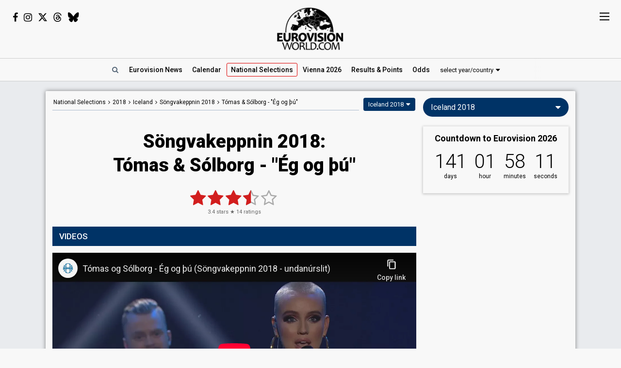

--- FILE ---
content_type: text/html; charset=UTF-8
request_url: https://eurovisionworld.com/national/iceland/songvakeppnin-2018/tomas-solborg-eg-og-thu
body_size: 6890
content:
<!DOCTYPE html>
<html lang="en-gb" xmlns="http://www.w3.org/1999/xhtml">
<head>
<meta charset="UTF-8"/>
<meta http-equiv="X-UA-Compatible" content="ie=edge"/>
<title>Söngvakeppnin 2018: Tómas & Sólborg - "Ég og þú"</title>
<link rel="canonical" href="https://eurovisionworld.com/national/iceland/songvakeppnin-2018/tomas-solborg-eg-og-thu"/>
<meta name="description" content="Tómas & Sólborg with &quot;Ég og þú&quot; from Söngvakeppnin 2018 in Iceland: Videos, lyrics & results. The song finished 6th in semi-final 1"/>
<meta property="article:tag" content="Eurovision"/>
<meta property="article:tag" content="Söngvakeppnin 2018"/>
<meta property="article:tag" content="Iceland"/>
<meta property="article:tag" content="Tómas & Sólborg"/>
<meta property="article:tag" content="Ég og þú"/>
<meta name="keywords" content="Eurovision,Söngvakeppnin 2018,Iceland,Tómas & Sólborg,Ég og þú"/>
<meta property="og:site_name" content="Eurovisionworld"/>
<meta property="og:locale" content="en_US"/>
<meta property="fb:app_id" content="1515301998719477"/>
<meta property="fb:pages" content="1529210134029258"/>
<meta property="og:title" content="Söngvakeppnin 2018: Tómas & Sólborg - &quot;Ég og þú&quot;"/>
<meta property="og:url" content="https://eurovisionworld.com/national/iceland/songvakeppnin-2018/tomas-solborg-eg-og-thu"/>
<meta property="og:description" content="Tómas & Sólborg with &quot;Ég og þú&quot; from Söngvakeppnin 2018 in Iceland: Videos, lyrics & results. The song finished 6th in semi-final 1"/>
<meta property="og:type" content="article"/>
<meta property="og:image" content="https://img.youtube.com/vi/JxW6zw_V87M/maxresdefault.jpg"/>
<meta property="og:image:url" content="https://img.youtube.com/vi/JxW6zw_V87M/maxresdefault.jpg"/>
<meta property="og:image:width" content="1280"/>
<meta property="og:image:height" content="720"/>
<meta property="og:image:type" content="image/jpeg"/>
<meta property="article:section" content="National Selections"/>
<meta name="twitter:title" content="Söngvakeppnin 2018: Tómas & Sólborg - &quot;Ég og þú&quot;"/>
<meta name="twitter:card" content="summary_large_image"/>
<meta name="twitter:site" content="@eurovisionwld"/>
<meta name="twitter:creator" content="@eurovisionwld"/>
<meta name="twitter:image" content="https://img.youtube.com/vi/JxW6zw_V87M/maxresdefault.jpg"/>
<link rel="alternate" type="application/rss+xml" title="Eurovisionworld | Eurovision News | RSS feed" href="https://eurovisionworld.com/feed"/>
<base target="_top"/>
<meta name="viewport" content="width=device-width, initial-scale=1, viewport-fit=cover"/>
<meta name="robots" content="index,follow"/>
<meta name="googlebot" content="noodp"/>
<meta name="rating" content="general"/>
<link rel="shortcut icon" href="https://pix.eurovisionworld.com/favicon.ico"/>
<link rel="mask-icon" href="https://pix.eurovisionworld.com/icon.svg" color="#E8001E"/>
<link rel="apple-touch-icon" href="https://pix.eurovisionworld.com/apple-touch-icon.png"/>
<link rel="stylesheet" href="//pix.eurovisionworld.com/scripts/css/national.min.css" type="text/css"/>
<link rel="stylesheet" href="//pix.eurovisionworld.com/scripts/css/srfg.min.css" type="text/css"/>
<style>.national_heading{text-align: center;}.national_heading > h1{margin-bottom: 24px;font-size: 38px;line-height:1.3em;}@media screen and (max-width:500px){.national_heading > h1{font-size:26px;}}</style>
<script src="https://cdnjs.cloudflare.com/ajax/libs/jquery/3.7.1/jquery.min.js"></script>
<script>ewv = (window.ewv || {});ewv["vjs"] = '?v=1';ewv["vcs"] = '';ewv["final_unix"] = 1747508400;ewv["host_history_add"] = [2026,'Vienna'];ewv["tz_implemented"] = false;ewv["season"] = 2026;ewv["season_esc"] = 2026;ewv["sticky"] = true;ewv["ads_side"] = true;ewv["page"] = 'national';ewv["voting_select"] = {'init': {'esc_year': '2018', 'nat_year':'2018', 'country': 'iceland', 'teaser': 'Iceland 2018', 'type': 'national'}};
</script><script src="https://pix.eurovisionworld.com/scripts/js/js.min.js?v=1"></script>
<script>ewv['rating_selection']='n';ewv['rating_type']=1;ewv['rating_year'] = 2018;RatingNationalLoad = function(){RatingLoad(2)};ewv['lyrics_paragraph_height'] = false;national_song = 1089;national_songs = [1089];
</script>
</head>
<body>
<script>if (ewv['touch']) $('body').on('touchstart.touchtrigger', function(){var d=1}); else $('body').addClass('h');</script><div class="top"><div class="social"><i class="fa fa-facebook ewjs-wrap-facebook" alt="Facebook icon"></i><i class="fa fa-instagram ewjs-wrap-instagram" alt="Instagram icon"></i><i class="fab fa-x-twitter ewjs-wrap-x r380n" alt="X icon"></i><i class="fab fa-threads ewjs-wrap-threads r500n" alt="Threads icon"></i><i class="fab fa-bluesky ewjs-wrap-bluesky r500n" alt="Bluesky icon"></i></div><a href="/" class="pix_opacity_a_05 top_logo_a" title="Eurovisionworld | Eurovision News &bull; Odds &bull; Songs &bull; Results"><img src="https://pix.eurovisionworld.com/grafik/logo/black_300.png" alt="Eurovisionworld" class="r500n"/><img src="https://pix.eurovisionworld.com/grafik/logo/black_hori_300.png" alt="Eurovisionworld" class="r500ib"/></a></div><script>ReplaceWrap();</script><div class="nav_placeholder sticky sticky_n none"></div><div class="nav sticky sticky_n"><table class="nav_table w100"><tr><td class="nav_td_l"><a href="/" class="pix_opacity_a_05" title="Eurovisionworld | Eurovision News &bull; Odds &bull; Songs &bull; Results"><img src="https://pix.eurovisionworld.com/grafik/logo/black_hori_300.png" class="sticky_logo r1250n" alt="Eurovisionworld"/><img src="https://pix.eurovisionworld.com/grafik/logo/black_300.png" class="sticky_logo r1250ib" alt="Eurovisionworld"/></a></td><td class="nav_td_c" style="position:relative"><nav class="nav_scroll"><span onclick="SearchToggle()" class="a nav_search lim_rem" title="Search Eurovisionworld"><i class="fa fa-search fa-fw"></i></span><a href="/" title="Eurovisionworld | Eurovision News &bull; Odds &bull; Songs &bull; Results" data-ham="Eurovision News"><span class="r500n">Eurovision </span>News</a><a href="/eurovision/calendar" title="Eurovision Calendar 2026" data-ham="Calendar">Calendar</a><a href="/national/2026" class="semiactive active_ham" title="National Selections: 2026" data-ham="National Selections" data-button="national">National<span class="r500n"> Selections</span></a><a href="/eurovision/2026/event" title="Eurovision Song Contest 2026: Vienna" data-ham="Vienna 2026">Vienna 2026</a><a href="/eurovision/2026/tickets" class="ham_only" title="Eurovision Tickets 2026" data-ham="Tickets">Tickets</a><a href="/junior-eurovision/2025" class="ham_only" title="Junior Eurovision 2025" data-ham="Junior Eurovision" data-group="2025:">Junior Eurovision</a><a href="/eurovision/2025" title="Eurovision 2025 Results: Voting & Points" data-ham="Results & Points " data-button="results" data-group="2025:">Results<span class="r420n"> & Points</span></a><a href="/odds/eurovision" title="Odds Eurovision Song Contest 2025" data-ham="Odds" data-group="2025:">Odds</a><a href="/eurovision/songs-videos" class="ham_only" title="Eurovision 2025: Songs & Videos" data-ham="Songs & Videos" data-group="2025:">Songs & Videos</a><a href="/eurovision/polls" class="ham_only" title="Eurovision Polls" data-ham="Polls" data-group="small">Polls</a><a href="/eurovision/stats" class="ham_only" title="Eurovision Stats" data-ham="Stats" data-group="small">Stats</a><a href="/eurovision" class="ham_only" title="Eurovision Winners" data-ham="Winners" data-group="small">Winners</a><a href="/facts" class="ham_only" title="Eurovision Facts" data-ham="Facts" data-group="small">Facts</a><a href="/quiz" class="ham_only" title="Eurovision Quiz" data-ham="Quiz" data-group="small">Quiz</a><a href="/ogae" class="ham_only" title="OGAE Eurovision Fan clubs" data-ham="OGAE" data-group="small">OGAE</a><div class="ew_select" data-callback="VotingSelect()"><span class="ew_select_new button button_light">select year/country</span><div class="ew_select_content"></div></div></nav><div class="scroll_x_gradient"></div></td><td class="nav_td_r"><i class="fa fa-facebook fa-fw ewjs-wrap-facebook"></i> <i class="fa fa-instagram fa-fw ewjs-wrap-instagram"></i> <i class="fab fa-x-twitter fa-fw ewjs-wrap-x"></i></td></tr></table></div><div class="pagewrap"><div class="page page_uv" id="page"><div class="pageleft"><div class="movev_dst_v"></div>&nbsp;</div><div class="pagecenter"><main><div class="national"><div class="national_bar"><div class="national_nav"><span itemscope="" itemtype="http://schema.org/BreadcrumbList"><a href="/national" title="Eurovision: National Selections">National<span class="r900n"> Selections</span></a> <i class="fa fa-angle-right"></i> <a href="/national/2018" title="National Selections: 2018">2018</a> <i class="fa fa-angle-right"></i> <span itemprop="itemListElement" itemscope="" itemtype="http://schema.org/ListItem"><a href="/national/iceland" itemprop="item" title="Iceland: Söngvakeppnin"><span itemprop="name">Iceland</span></a><meta itemprop="position" content="1"></span> <i class="fa fa-angle-right"></i> <span itemprop="itemListElement" itemscope="" itemtype="http://schema.org/ListItem"><a href="/national/iceland/songvakeppnin-2018" itemprop="item" title="Iceland: Söngvakeppnin 2018"><span itemprop="name">Söngvakeppnin 2018</span></a><meta itemprop="position" content="2"></span> <i class="fa fa-angle-right"></i> <span itemprop="itemListElement" itemscope="" itemtype="http://schema.org/ListItem"><a href="/national/iceland/songvakeppnin-2018/tomas-solborg-eg-og-thu" itemprop="item" title="Söngvakeppnin 2018: Tómas & Sólborg - &quot;Ég og þú&quot;"><span itemprop="name" content="Tómas & Sólborg"><span class="r600n">Tómas & Sólborg - </span>"Ég og þú"</span></a><meta itemprop="position" content="3"></span></span></div><div class="ew_select_wrap"><span class="ew_select" data-callback="VotingSelect()"><span class="button">Iceland 2018</span><div class="ew_select_content"></div></span></div></div><div class="national_heading mm"><h1>Söngvakeppnin 2018:<br/>Tómas & Sólborg - "Ég og þú"</h1></div><div class="mm rating_wrap lyrics_header" data-rating-id="1089" data-rating="14,3.4"><div style="font-size:11px"><span itemprop="ratingValue" class="ratingValue">3.4</span> stars &#9733; <span itemprop="ratingCount" class="ratingCount">14</span> ratings</div></div><div class="bar printcssnone lyrics_video_bar"><h2>Videos</h2></div><div class="lyrics_video_wrap lyrics_video_wrap_single"><div class="lyrics_video_div lyrics_video_div_single" data-yt="JxW6zw_V87M"><div class="vid_ratio" data-yt-code="JxW6zw_V87M" data-yt-pix="maxresdefault.jpg"><iframe src="https://www.youtube-nocookie.com/embed/JxW6zw_V87M?showinfo=0&rel=0&modestbranding=1" frameborder="0" allowfullscreen="true" webkitallowfullscreen="true" mozallowfullscreen="true" scrolling="no" allow="accelerometer; autoplay; encrypted-media; gyroscope; picture-in-picture"></iframe></div><div class="lyrics_video_text">Söngvakeppnin 2018 - Semi-final 1</div></div><div class="lyrics_video_div lyrics_video_div_hidden lyrics_video_div_single" data-yt="JX6tpUbU75Y" data-yt-pix="maxresdefault.jpg"><div class="lyrics_video_text">Audio</div></div><div class="lyrics_more_videos_div"><button class="button button_round" onclick="LyricsMoreVideos()" data-video-count="1">1 more video <i class="fa fa-caret-down"></i></button></div></div><div class="bar printcssnone"><h2>Result</h2></div><div class="national_song_result_wrap"><a href="/national/iceland/songvakeppnin-2018#semi-final-1" class="national_song_result national_song_result_link" title="Iceland: Söngvakeppnin 2018 - Semi-final 1" data-cont-video-event="Söngvakeppnin 2018 - Semi-final 1"><div class="national_song_result_header"><h3>Semi-final 1</h3><small><span data-tz-unix="1518300001" data-tz-format="j F Y">10 February 2018</span></small><div class="national_song_result_header_border"></div></div><div class="national_song_result_body"><table class="national_data_table"><tbody><tr><td>Result</td><td><span class="national_label national_label_dark" style="font-size:13px">Eliminated</span></td></tr><tr><td>Place</td><td>6th</td></tr><tr><td>Running order</td><td>2</td></tr></tbody></table></div></a></div><div class="googlead_wrap"><ins class="googlead_ins"></ins></div><div class="bar printcssnone"><h2>Lyrics: <span style="text-transform:none;display:inline-block">Ég og þú</span></h2></div><div class="lyrics_div_wrap mm"><div class="lyr_clear">&nbsp;</div><div class="lyrics_div lyr_div lyr_mobile lyr_desktop lyr_single" data-lyrics-version="Icelandic" data-lyrics-language="50" data-lyrics-div="0"><h3>Ég og þú</h3><p>Fannstu ekki fiðringinn<br/>Er játandi faðmurinn<br/>Og dúnamjúk snertingin<br/>Kitluðu þig?</p><p>Voru það rifrildin?<br/>Niðdimmur veturinn?<br/>Olli ég vonbrigðum?<br/>Hefurðu sett í lás?</p><p>Ég og þú snúm við<br/>Trúum að við verðum<br/>Hvað sem verður<br/>Ég og þú</p><p>Ég vil afturkalla<br/>Ást vegna formgalla<br/>Fékk ekki framkallað<br/>Því sem að mér var lofað</p><p>Ég og þú snúm við<br/>Trúum að við verðum<br/>Hvað sem verður<br/>Ég og þú</p><p>Dró ég þig niður á við<br/>Undir yfirborðið?<br/>Var reglunum riðlað?<br/>Villtistu af leið?</p><p>Ég og þú snúm við<br/>Trúum að við verðum<br/>Hvаð ѕem verður<br/>Ég og þú</p></div><div class="con_rem lim_rem" style="padding:8px 0;text-align:right"><button class="button button_light button_small button_round errep_load_button" onclick="ErrorReportSongLoad(this)"><i class="fa fa-times-circle"></i> Report an error</button></div></div><div class="mm con_rem lim_rem"><div class="national_contribute cont_1089" style="border-top:1px solid #CCC;padding-top:20px"><button class="button cont_button button_round button_medium button_light" onclick="NationalContributeLoad('video', 1089)" data-type="video" data-id="1089"><i class="fa fa-plus"></i> Add video</button> <button class="button cont_button button_round button_medium button_light" onclick="NationalContributeLoad('lyrics', 1089)" data-type="lyrics" data-id="1089"><i class="fa fa-plus"></i> Add lyrics</button></div></div><div class="mm"><div class="national_data"><table class="national_data_table" data-song="1089"><tr style="display:none"><td>Artist/group (stage name)</td><td>Tómas & Sólborg</td></tr><tr><td>Artist</td><td>Tómas & Sólborg</td></tr><tr><td>Title</td><td class="data_cont_title">Ég og þú</td></tr><tr><td>Title <span class="sub">(English)</span></td><td>Me and you</td></tr><tr><td>Songwriters</td><td>Rob Price, Sólborg Guðbrandsdóttir, Tómas Helgi Wehmeier</td></tr><tr data-cont-key="language" data-cont-val="50"><td>Language</td><td>Icelandic</td></tr></table><div class="cont_data_button_div_1089 right con_rem lim_rem"><button class="button button_small button_round button_light cont_data_button cont_data_button_1089" data-type="song" data-id="1089" onclick="NationalContributeLoad('song', 1089)"><i class="fa fa-pencil"></i> edit</button></div></div></div></div><div class="googlead_wrap"><ins class="googlead_ins"></ins></div></main><div class="bar" id="news_index" style="clear:both"><h2>Eurovision News</h2></div><div class="mm"><div class="news_banner"><div class="grid"><a href="/eurovision/2025" title="Eurovision 2025 Results: Voting & Points"><div class="pix_zoom"><img loading="lazy" src="https://pix.eurovisionworld.com/pix/eurovision-2025-results_t.jpg" alt="Eurovision 2025 Results" title="Eurovision 2025 Results"/></div><div class="grid_text"><h3>Eurovision 2025: Results</h3><p>All the voting & points from the Eurovision Song Contest 2025</p></div></a></div><div class="grid"><a href="/eurovision/2026/event" title="Eurovision Song Contest 2025: Vienna"><div class="pix_zoom"><img loading="lazy" src="https://pix.eurovisionworld.com/g/y/eurovision-2026-vienna.jpg" alt="Eurovision 2026 Vienna" title="Eurovision 2026 Vienna"/></div><div class="grid_text"><h3>Eurovision 2026: Vienna</h3><p>All about the Eurovision Song Contest 2026 in Vienna: Date, city, participants...</p></div></a></div></div><div class="news_grid_3" id="news_grid_3"></div><script>NewsLoad('world')</script></div><div class="fact_wrap fact3 r600n"><div class="fact"><a href="/facts" title="Eurovision Facts"><img src="https://pix.eurovisionworld.com/grafik/facts.gif" alt="Lightbulb gif icon" title="Did you know..."/><h4>Did you know...</h4>Norway won the contest in 1995 with the song "Nocturne". It contained only 24 words accompanied by long violin solos</a></div><div class="fact"><a href="/facts" title="Eurovision Facts"><img src="https://pix.eurovisionworld.com/grafik/facts.gif" alt="Lightbulb gif icon" title="Did you know..."/><h4>Did you know...</h4>The largest number of nations to take part was 43 in 2008, 2011 and 2018</a></div><div class="fact"><a href="/facts" title="Eurovision Facts"><img src="https://pix.eurovisionworld.com/grafik/facts.gif" alt="Lightbulb gif icon" title="Did you know..."/><h4>Did you know...</h4>The longest title of a Eurovision song is from Eurovision 2024: "(nendest) narkootikumidest ei tea me (küll) midagi". It was performed by Estonia's 5miinust & Puuluup</a></div></div><div class="movem_dst_m"></div></div><div class="pageright" id="pageright"><div class="box ew_select r1000n" data-callback="VotingSelect()"><span class="button button_round ew_select_new">Iceland 2018</span><div class="ew_select_content"></div></div><div class="box mm r1000n"><a href="/eurovision/2026/event" class="countdown countdown_link"></a></div><div class="box teaser_social r1000b"><h2 onclick="PopupFollow()">Follow Eurovisionworld</h2><div class="social_r"><span class="ewjs-wrap-facebook"><i class="fa fa-facebook fa-fw" alt="Facebook icon"></i></span><span class="ewjs-wrap-x"><i class="fab fa-x-twitter fa-fw" alt="X icon"></i></span><span class="ewjs-wrap-instagram"><i class="fa fa-instagram fa-fw" alt="Instagram icon"></i></span><span class="ewjs-wrap-threads"><i class="fab fa-threads fa-fw" alt="Threads icon"></i></span><span class="ewjs-wrap-bluesky"><i class="fab fa-bluesky fa-fw" alt="Bluesky icon"></i></span></div></div><div class="googlead_wrap"><ins class="googlead_ins googlead_vertical"></ins></div><div class="box poll" id="poll_58777" data-poll="307" data-rand="58777"><div class="lazy" data-src="PollLoad(58777)" data-type="function"></div></div><div class="box teaser_voting"><a href="/eurovision/2025" title="Eurovision 2025 Results: Voting & Points"><div class="pix_zoom"><img src="/p.png" data-src="/p.png" alt="Eurovision Results: Voting, Points & Songs" class="lang_teaser lazy"/></div></a><div class="teaser_text"><a href="/eurovision/2025" title="Eurovision 2025 Results: Voting & Points"><h3>Eurovision Results, Voting &amp; Points</h3><p>Complete database with all the votings, points, songs and lyrics from the Eurovision Song Contest history:</p></a><div class="center"><div class="ew_select" data-callback="VotingSelect()"><span class="button button_dark button_round teaser_voting_select ew_select_new">Select year or country</span><div class="ew_select_content"></div></div></div></div></div><div class="box teaser_allabout center"><div class="lazy" data-src="AllAbout()" data-type="function"></div></div><div class="fact"><a href="/facts" title="Eurovision Facts"><img src="https://pix.eurovisionworld.com/grafik/facts.gif" alt="Lightbulb gif icon" title="Did you know..."/><h4>Did you know...</h4>In the years 1966 - 1972 and 1978 - 1998 the rules stated that each country had to sing in one of their national languages. Single words or phrases in other languages were allowed</a></div><div class="fact"><a href="/facts" title="Eurovision Facts"><img src="https://pix.eurovisionworld.com/grafik/facts.gif" alt="Lightbulb gif icon" title="Did you know..."/><h4>Did you know...</h4>In 1956, every participating country could enter with two songs. The Netherlands was the first country to sing a song in Eurovision with "De vogels van Holland"</a></div><div class="box teaser_flex teaser_flex_united24 r1000n"><a href="https://u24.gov.ua" target="_blank" title="UNITED24" rel="nofollow"><div class="pix_zoom"><img data-src="https://pix.eurovisionworld.com/g/united24_vertical.jpg" src="/p.png" class="lazy_wait w100"/></div></a></div><div class="box teaser_quiz teaser_flex r1000n"><h3><a href="/quiz" title="Eurovision Quiz">Eurovision Quiz</a></h3><h4><a href="/quiz" title="Eurovision Quiz">Are you a true Eurovision fan?</a></h4><div class="teaser_text"><div class="teaser_img"><a href="/quiz" title="Eurovision Quiz"><div class="pix_zoom"><img loading="lazy" src="https://pix.eurovisionworld.com/grafik/2018/quiz.png" alt="Quiz"/></div></a></div><a href="/quiz/eurovision-2025" title="Eurovision Quiz: Eurovision 2025"><i class="fa fa-question-circle"></i> Quiz: Eurovision 2025</a><a href="/quiz/eurovision_history" title="Eurovision Quiz: Eurovision History"><i class="fa fa-question-circle"></i> Quiz: Eurovision History</a><a href="/quiz/quiz-tobias-eurovision-winners" title="Eurovision Winners"><i class="fa fa-question-circle"></i> Quiz: Eurovision Winners</a><a href="/quiz/quiz-go_away-eurovision-2015-to-2024-quiz" title="Eurovision 2015 to 2024 Quiz"><i class="fa fa-question-circle"></i> Eurovision 2015 to 2024</a><a href="/quiz" title="Eurovision Quiz" style="color:#FF0">...and 1157 more Quizzes</a></div></div><div class="movem_dst_h"></div></div><div style="clear:both">&nbsp;</div></div></div><div class="lazy gconsrewoketrigger" data-src="GconsRewoke()" data-type="function"></div><div class="disclaimer"></div><a href="/" title="Eurovisionworld | Eurovision News &bull; Odds &bull; Songs &bull; Results" class="logo_sticky sticky_icon sticky menu_d opacity_hover" style="width:44px;height:44px"><img src="https://pix.eurovisionworld.com/grafik/logo/sticky.jpg" class="w100"></a><div class="ham_sticky sticky_icon sticky sticky_n menu_d menu_n" onclick="MenuOpen()"><div class="hamburger" alt="Menu icon"><span></span><span></span><span></span><span></span></div></div><div class="popup_follow" style="display:none"><div class="popup_follow_close" onclick="PopupClose()" title="close">&times;</div><h3>Please support us</h3><h4>Follow Eurovisionworld</h4><div class="social_r"><a href="https://www.facebook.com/eurovisionw" title="Follow Eurovisionworld on Facebook" target="_blank" class="social_facebook" data-google-vignette="false"><span><i class="fa fa-facebook fa-fw"></i></span></a><a href="https://x.com/eurovisionwld" title="Follow Eurovisionworld on X" target="_blank" class="social_x" data-google-vignette="false"><span><i class="fab fa-x-twitter fa-fw"></i></span></a><a href="https://bsky.app/profile/eurovisionworld.com" title="Follow Eurovisionworld on Bluesky" target="_blank" class="social_bluesky" data-google-vignette="false"><span><i class="fab fa-bluesky fa-fw"></i></span></a><a href="https://www.threads.net/@eurovisionw" title="Follow Eurovisionworld on Threads" target="_blank" class="social_threads" data-google-vignette="false"><span><i class="fab fa-threads fa-fw"></i></span></a><a href="https://www.instagram.com/eurovisionw/" title="Follow Eurovisionworld on Instagram" target="_blank" class="social_instagram" data-google-vignette="false"><span><i class="fa fa-instagram fa-fw"></i></span></a></div></div><script>PageWritten();</script><script async src="https://www.googletagmanager.com/gtag/js?id=G-ZTJ0MYVBKH"></script>
<script>window.dataLayer = window.dataLayer || [];function gtag(){dataLayer.push(arguments);} gtag('js', new Date());gtag('config', 'G-ZTJ0MYVBKH');</script>

<link rel="stylesheet" href="https://fonts.googleapis.com/css?family=Roboto:100,300,300i,400,400i,500,500i,700,700i,900,900i%7CRoboto+Condensed:300,400&display=swap" media="print" onload="this.media='all'"/>
<link rel="stylesheet" href="https://cdnjs.cloudflare.com/ajax/libs/font-awesome/4.6.3/css/font-awesome.min.css" media="print" onload="this.media='all'"/>
<link rel="stylesheet" href="https://cdnjs.cloudflare.com/ajax/libs/font-awesome/6.6.0/css/brands.min.css" media="print" onload="this.media='all'"/>
<link rel="stylesheet" href="//pix.eurovisionworld.com/scripts/css/lyrics.min.css" type="text/css"/>
<style>body{padding-top:0 !important}.lyrics_more_videos_div{text-align:center;padding:14px 0;clear:both}.lyrics_video_div_hidden{display:none}.national_data{border-radius:0}a.esccancel{background:#D21E1E;text-align:center;color:#FFF !important;text-decoration:none !important;padding:16px;line-height:2em;margin-bottom:16px;display:block;box-shadow:0 1px 5px 1px rgba(0, 0, 0, 0.2);border-radius:4px;}.h a.esccancel{transition: all .25s ease-out;}.h a.esccancel:hover{box-shadow:0 1px 5px 1px rgba(0, 0, 0, 0.4);background:#E52850;color:#FFF}a.esccancel h4{font-size: 30px;font-weight: 700;margin:0;line-height:1;}a.esccancel img{height:40px;margin:0 10px -10px 0;}@media screen and (max-width:500px){a.esccancel h4{font-size: 22px;}a.esccancel img{display:none;}}.pageright > .box.ew_select {display:block;}.pageright > .box.ew_select > .ew_select_new {display:block;margin:0}</style>
<script>if (!cookie_obj['ewc_pref_noads']){AdPush();}</script>
<script src="https://pagead2.googlesyndication.com/pagead/js/adsbygoogle.js" async crossorigin="anonymous"></script>
<script src="//pix.eurovisionworld.com/scripts/js/national.min.js?v=1"></script>
<script>if (cookie_obj['ewc_shuffle']){$('.movev_src').append('<div class="shuffle_div"><button class="button" title="Shuffle song" onclick="ShuffleLoad(0)"><i class="fa fa-refresh"></i> Shuffle</button><button class="button button_light" onclick="ShuffleLoad(2)"><i class="fa fa-cog"></i></button></div>');setTimeout(function(){TargetScroll('.page')},100);}EwCountdown.Start({"unix":1778612400,"el":".countdown_link","event":"Countdown to Eurovision 2026","link":"\/eurovision\/2026\/event","title":"Eurovision Song Contest 2026: Vienna"});$(document).ready(function(){if (cookie_obj["ewc_contribute"]) {if (cookie_obj["ewc_contribute"].indexOf("s1089s-") > -1) NationalContributeLoad('song', 'pending')};NationalSong();});</script>
<link href="//pix.eurovisionworld.com/scripts/css/print.min.css" rel="stylesheet" media="print"/><script>uuasfsge = 1765921212;kmffstyt = 1766319143;</script></body></html>

--- FILE ---
content_type: text/html; charset=utf-8
request_url: https://www.youtube-nocookie.com/embed/JxW6zw_V87M?showinfo=0&rel=0&modestbranding=1
body_size: 70134
content:
<!DOCTYPE html><html lang="en" dir="ltr" data-cast-api-enabled="true"><head><meta name="viewport" content="width=device-width, initial-scale=1"><script nonce="9qNsuKl3uxgZL0X1edBJYg">if ('undefined' == typeof Symbol || 'undefined' == typeof Symbol.iterator) {delete Array.prototype.entries;}</script><style name="www-roboto" nonce="Nyu_10aa1G3Ft_SuymiV3w">@font-face{font-family:'Roboto';font-style:normal;font-weight:400;font-stretch:100%;src:url(//fonts.gstatic.com/s/roboto/v48/KFO7CnqEu92Fr1ME7kSn66aGLdTylUAMa3GUBHMdazTgWw.woff2)format('woff2');unicode-range:U+0460-052F,U+1C80-1C8A,U+20B4,U+2DE0-2DFF,U+A640-A69F,U+FE2E-FE2F;}@font-face{font-family:'Roboto';font-style:normal;font-weight:400;font-stretch:100%;src:url(//fonts.gstatic.com/s/roboto/v48/KFO7CnqEu92Fr1ME7kSn66aGLdTylUAMa3iUBHMdazTgWw.woff2)format('woff2');unicode-range:U+0301,U+0400-045F,U+0490-0491,U+04B0-04B1,U+2116;}@font-face{font-family:'Roboto';font-style:normal;font-weight:400;font-stretch:100%;src:url(//fonts.gstatic.com/s/roboto/v48/KFO7CnqEu92Fr1ME7kSn66aGLdTylUAMa3CUBHMdazTgWw.woff2)format('woff2');unicode-range:U+1F00-1FFF;}@font-face{font-family:'Roboto';font-style:normal;font-weight:400;font-stretch:100%;src:url(//fonts.gstatic.com/s/roboto/v48/KFO7CnqEu92Fr1ME7kSn66aGLdTylUAMa3-UBHMdazTgWw.woff2)format('woff2');unicode-range:U+0370-0377,U+037A-037F,U+0384-038A,U+038C,U+038E-03A1,U+03A3-03FF;}@font-face{font-family:'Roboto';font-style:normal;font-weight:400;font-stretch:100%;src:url(//fonts.gstatic.com/s/roboto/v48/KFO7CnqEu92Fr1ME7kSn66aGLdTylUAMawCUBHMdazTgWw.woff2)format('woff2');unicode-range:U+0302-0303,U+0305,U+0307-0308,U+0310,U+0312,U+0315,U+031A,U+0326-0327,U+032C,U+032F-0330,U+0332-0333,U+0338,U+033A,U+0346,U+034D,U+0391-03A1,U+03A3-03A9,U+03B1-03C9,U+03D1,U+03D5-03D6,U+03F0-03F1,U+03F4-03F5,U+2016-2017,U+2034-2038,U+203C,U+2040,U+2043,U+2047,U+2050,U+2057,U+205F,U+2070-2071,U+2074-208E,U+2090-209C,U+20D0-20DC,U+20E1,U+20E5-20EF,U+2100-2112,U+2114-2115,U+2117-2121,U+2123-214F,U+2190,U+2192,U+2194-21AE,U+21B0-21E5,U+21F1-21F2,U+21F4-2211,U+2213-2214,U+2216-22FF,U+2308-230B,U+2310,U+2319,U+231C-2321,U+2336-237A,U+237C,U+2395,U+239B-23B7,U+23D0,U+23DC-23E1,U+2474-2475,U+25AF,U+25B3,U+25B7,U+25BD,U+25C1,U+25CA,U+25CC,U+25FB,U+266D-266F,U+27C0-27FF,U+2900-2AFF,U+2B0E-2B11,U+2B30-2B4C,U+2BFE,U+3030,U+FF5B,U+FF5D,U+1D400-1D7FF,U+1EE00-1EEFF;}@font-face{font-family:'Roboto';font-style:normal;font-weight:400;font-stretch:100%;src:url(//fonts.gstatic.com/s/roboto/v48/KFO7CnqEu92Fr1ME7kSn66aGLdTylUAMaxKUBHMdazTgWw.woff2)format('woff2');unicode-range:U+0001-000C,U+000E-001F,U+007F-009F,U+20DD-20E0,U+20E2-20E4,U+2150-218F,U+2190,U+2192,U+2194-2199,U+21AF,U+21E6-21F0,U+21F3,U+2218-2219,U+2299,U+22C4-22C6,U+2300-243F,U+2440-244A,U+2460-24FF,U+25A0-27BF,U+2800-28FF,U+2921-2922,U+2981,U+29BF,U+29EB,U+2B00-2BFF,U+4DC0-4DFF,U+FFF9-FFFB,U+10140-1018E,U+10190-1019C,U+101A0,U+101D0-101FD,U+102E0-102FB,U+10E60-10E7E,U+1D2C0-1D2D3,U+1D2E0-1D37F,U+1F000-1F0FF,U+1F100-1F1AD,U+1F1E6-1F1FF,U+1F30D-1F30F,U+1F315,U+1F31C,U+1F31E,U+1F320-1F32C,U+1F336,U+1F378,U+1F37D,U+1F382,U+1F393-1F39F,U+1F3A7-1F3A8,U+1F3AC-1F3AF,U+1F3C2,U+1F3C4-1F3C6,U+1F3CA-1F3CE,U+1F3D4-1F3E0,U+1F3ED,U+1F3F1-1F3F3,U+1F3F5-1F3F7,U+1F408,U+1F415,U+1F41F,U+1F426,U+1F43F,U+1F441-1F442,U+1F444,U+1F446-1F449,U+1F44C-1F44E,U+1F453,U+1F46A,U+1F47D,U+1F4A3,U+1F4B0,U+1F4B3,U+1F4B9,U+1F4BB,U+1F4BF,U+1F4C8-1F4CB,U+1F4D6,U+1F4DA,U+1F4DF,U+1F4E3-1F4E6,U+1F4EA-1F4ED,U+1F4F7,U+1F4F9-1F4FB,U+1F4FD-1F4FE,U+1F503,U+1F507-1F50B,U+1F50D,U+1F512-1F513,U+1F53E-1F54A,U+1F54F-1F5FA,U+1F610,U+1F650-1F67F,U+1F687,U+1F68D,U+1F691,U+1F694,U+1F698,U+1F6AD,U+1F6B2,U+1F6B9-1F6BA,U+1F6BC,U+1F6C6-1F6CF,U+1F6D3-1F6D7,U+1F6E0-1F6EA,U+1F6F0-1F6F3,U+1F6F7-1F6FC,U+1F700-1F7FF,U+1F800-1F80B,U+1F810-1F847,U+1F850-1F859,U+1F860-1F887,U+1F890-1F8AD,U+1F8B0-1F8BB,U+1F8C0-1F8C1,U+1F900-1F90B,U+1F93B,U+1F946,U+1F984,U+1F996,U+1F9E9,U+1FA00-1FA6F,U+1FA70-1FA7C,U+1FA80-1FA89,U+1FA8F-1FAC6,U+1FACE-1FADC,U+1FADF-1FAE9,U+1FAF0-1FAF8,U+1FB00-1FBFF;}@font-face{font-family:'Roboto';font-style:normal;font-weight:400;font-stretch:100%;src:url(//fonts.gstatic.com/s/roboto/v48/KFO7CnqEu92Fr1ME7kSn66aGLdTylUAMa3OUBHMdazTgWw.woff2)format('woff2');unicode-range:U+0102-0103,U+0110-0111,U+0128-0129,U+0168-0169,U+01A0-01A1,U+01AF-01B0,U+0300-0301,U+0303-0304,U+0308-0309,U+0323,U+0329,U+1EA0-1EF9,U+20AB;}@font-face{font-family:'Roboto';font-style:normal;font-weight:400;font-stretch:100%;src:url(//fonts.gstatic.com/s/roboto/v48/KFO7CnqEu92Fr1ME7kSn66aGLdTylUAMa3KUBHMdazTgWw.woff2)format('woff2');unicode-range:U+0100-02BA,U+02BD-02C5,U+02C7-02CC,U+02CE-02D7,U+02DD-02FF,U+0304,U+0308,U+0329,U+1D00-1DBF,U+1E00-1E9F,U+1EF2-1EFF,U+2020,U+20A0-20AB,U+20AD-20C0,U+2113,U+2C60-2C7F,U+A720-A7FF;}@font-face{font-family:'Roboto';font-style:normal;font-weight:400;font-stretch:100%;src:url(//fonts.gstatic.com/s/roboto/v48/KFO7CnqEu92Fr1ME7kSn66aGLdTylUAMa3yUBHMdazQ.woff2)format('woff2');unicode-range:U+0000-00FF,U+0131,U+0152-0153,U+02BB-02BC,U+02C6,U+02DA,U+02DC,U+0304,U+0308,U+0329,U+2000-206F,U+20AC,U+2122,U+2191,U+2193,U+2212,U+2215,U+FEFF,U+FFFD;}@font-face{font-family:'Roboto';font-style:normal;font-weight:500;font-stretch:100%;src:url(//fonts.gstatic.com/s/roboto/v48/KFO7CnqEu92Fr1ME7kSn66aGLdTylUAMa3GUBHMdazTgWw.woff2)format('woff2');unicode-range:U+0460-052F,U+1C80-1C8A,U+20B4,U+2DE0-2DFF,U+A640-A69F,U+FE2E-FE2F;}@font-face{font-family:'Roboto';font-style:normal;font-weight:500;font-stretch:100%;src:url(//fonts.gstatic.com/s/roboto/v48/KFO7CnqEu92Fr1ME7kSn66aGLdTylUAMa3iUBHMdazTgWw.woff2)format('woff2');unicode-range:U+0301,U+0400-045F,U+0490-0491,U+04B0-04B1,U+2116;}@font-face{font-family:'Roboto';font-style:normal;font-weight:500;font-stretch:100%;src:url(//fonts.gstatic.com/s/roboto/v48/KFO7CnqEu92Fr1ME7kSn66aGLdTylUAMa3CUBHMdazTgWw.woff2)format('woff2');unicode-range:U+1F00-1FFF;}@font-face{font-family:'Roboto';font-style:normal;font-weight:500;font-stretch:100%;src:url(//fonts.gstatic.com/s/roboto/v48/KFO7CnqEu92Fr1ME7kSn66aGLdTylUAMa3-UBHMdazTgWw.woff2)format('woff2');unicode-range:U+0370-0377,U+037A-037F,U+0384-038A,U+038C,U+038E-03A1,U+03A3-03FF;}@font-face{font-family:'Roboto';font-style:normal;font-weight:500;font-stretch:100%;src:url(//fonts.gstatic.com/s/roboto/v48/KFO7CnqEu92Fr1ME7kSn66aGLdTylUAMawCUBHMdazTgWw.woff2)format('woff2');unicode-range:U+0302-0303,U+0305,U+0307-0308,U+0310,U+0312,U+0315,U+031A,U+0326-0327,U+032C,U+032F-0330,U+0332-0333,U+0338,U+033A,U+0346,U+034D,U+0391-03A1,U+03A3-03A9,U+03B1-03C9,U+03D1,U+03D5-03D6,U+03F0-03F1,U+03F4-03F5,U+2016-2017,U+2034-2038,U+203C,U+2040,U+2043,U+2047,U+2050,U+2057,U+205F,U+2070-2071,U+2074-208E,U+2090-209C,U+20D0-20DC,U+20E1,U+20E5-20EF,U+2100-2112,U+2114-2115,U+2117-2121,U+2123-214F,U+2190,U+2192,U+2194-21AE,U+21B0-21E5,U+21F1-21F2,U+21F4-2211,U+2213-2214,U+2216-22FF,U+2308-230B,U+2310,U+2319,U+231C-2321,U+2336-237A,U+237C,U+2395,U+239B-23B7,U+23D0,U+23DC-23E1,U+2474-2475,U+25AF,U+25B3,U+25B7,U+25BD,U+25C1,U+25CA,U+25CC,U+25FB,U+266D-266F,U+27C0-27FF,U+2900-2AFF,U+2B0E-2B11,U+2B30-2B4C,U+2BFE,U+3030,U+FF5B,U+FF5D,U+1D400-1D7FF,U+1EE00-1EEFF;}@font-face{font-family:'Roboto';font-style:normal;font-weight:500;font-stretch:100%;src:url(//fonts.gstatic.com/s/roboto/v48/KFO7CnqEu92Fr1ME7kSn66aGLdTylUAMaxKUBHMdazTgWw.woff2)format('woff2');unicode-range:U+0001-000C,U+000E-001F,U+007F-009F,U+20DD-20E0,U+20E2-20E4,U+2150-218F,U+2190,U+2192,U+2194-2199,U+21AF,U+21E6-21F0,U+21F3,U+2218-2219,U+2299,U+22C4-22C6,U+2300-243F,U+2440-244A,U+2460-24FF,U+25A0-27BF,U+2800-28FF,U+2921-2922,U+2981,U+29BF,U+29EB,U+2B00-2BFF,U+4DC0-4DFF,U+FFF9-FFFB,U+10140-1018E,U+10190-1019C,U+101A0,U+101D0-101FD,U+102E0-102FB,U+10E60-10E7E,U+1D2C0-1D2D3,U+1D2E0-1D37F,U+1F000-1F0FF,U+1F100-1F1AD,U+1F1E6-1F1FF,U+1F30D-1F30F,U+1F315,U+1F31C,U+1F31E,U+1F320-1F32C,U+1F336,U+1F378,U+1F37D,U+1F382,U+1F393-1F39F,U+1F3A7-1F3A8,U+1F3AC-1F3AF,U+1F3C2,U+1F3C4-1F3C6,U+1F3CA-1F3CE,U+1F3D4-1F3E0,U+1F3ED,U+1F3F1-1F3F3,U+1F3F5-1F3F7,U+1F408,U+1F415,U+1F41F,U+1F426,U+1F43F,U+1F441-1F442,U+1F444,U+1F446-1F449,U+1F44C-1F44E,U+1F453,U+1F46A,U+1F47D,U+1F4A3,U+1F4B0,U+1F4B3,U+1F4B9,U+1F4BB,U+1F4BF,U+1F4C8-1F4CB,U+1F4D6,U+1F4DA,U+1F4DF,U+1F4E3-1F4E6,U+1F4EA-1F4ED,U+1F4F7,U+1F4F9-1F4FB,U+1F4FD-1F4FE,U+1F503,U+1F507-1F50B,U+1F50D,U+1F512-1F513,U+1F53E-1F54A,U+1F54F-1F5FA,U+1F610,U+1F650-1F67F,U+1F687,U+1F68D,U+1F691,U+1F694,U+1F698,U+1F6AD,U+1F6B2,U+1F6B9-1F6BA,U+1F6BC,U+1F6C6-1F6CF,U+1F6D3-1F6D7,U+1F6E0-1F6EA,U+1F6F0-1F6F3,U+1F6F7-1F6FC,U+1F700-1F7FF,U+1F800-1F80B,U+1F810-1F847,U+1F850-1F859,U+1F860-1F887,U+1F890-1F8AD,U+1F8B0-1F8BB,U+1F8C0-1F8C1,U+1F900-1F90B,U+1F93B,U+1F946,U+1F984,U+1F996,U+1F9E9,U+1FA00-1FA6F,U+1FA70-1FA7C,U+1FA80-1FA89,U+1FA8F-1FAC6,U+1FACE-1FADC,U+1FADF-1FAE9,U+1FAF0-1FAF8,U+1FB00-1FBFF;}@font-face{font-family:'Roboto';font-style:normal;font-weight:500;font-stretch:100%;src:url(//fonts.gstatic.com/s/roboto/v48/KFO7CnqEu92Fr1ME7kSn66aGLdTylUAMa3OUBHMdazTgWw.woff2)format('woff2');unicode-range:U+0102-0103,U+0110-0111,U+0128-0129,U+0168-0169,U+01A0-01A1,U+01AF-01B0,U+0300-0301,U+0303-0304,U+0308-0309,U+0323,U+0329,U+1EA0-1EF9,U+20AB;}@font-face{font-family:'Roboto';font-style:normal;font-weight:500;font-stretch:100%;src:url(//fonts.gstatic.com/s/roboto/v48/KFO7CnqEu92Fr1ME7kSn66aGLdTylUAMa3KUBHMdazTgWw.woff2)format('woff2');unicode-range:U+0100-02BA,U+02BD-02C5,U+02C7-02CC,U+02CE-02D7,U+02DD-02FF,U+0304,U+0308,U+0329,U+1D00-1DBF,U+1E00-1E9F,U+1EF2-1EFF,U+2020,U+20A0-20AB,U+20AD-20C0,U+2113,U+2C60-2C7F,U+A720-A7FF;}@font-face{font-family:'Roboto';font-style:normal;font-weight:500;font-stretch:100%;src:url(//fonts.gstatic.com/s/roboto/v48/KFO7CnqEu92Fr1ME7kSn66aGLdTylUAMa3yUBHMdazQ.woff2)format('woff2');unicode-range:U+0000-00FF,U+0131,U+0152-0153,U+02BB-02BC,U+02C6,U+02DA,U+02DC,U+0304,U+0308,U+0329,U+2000-206F,U+20AC,U+2122,U+2191,U+2193,U+2212,U+2215,U+FEFF,U+FFFD;}</style><script name="www-roboto" nonce="9qNsuKl3uxgZL0X1edBJYg">if (document.fonts && document.fonts.load) {document.fonts.load("400 10pt Roboto", "E"); document.fonts.load("500 10pt Roboto", "E");}</script><link rel="stylesheet" href="/s/player/50cc0679/www-player.css" name="www-player" nonce="Nyu_10aa1G3Ft_SuymiV3w"><style nonce="Nyu_10aa1G3Ft_SuymiV3w">html {overflow: hidden;}body {font: 12px Roboto, Arial, sans-serif; background-color: #000; color: #fff; height: 100%; width: 100%; overflow: hidden; position: absolute; margin: 0; padding: 0;}#player {width: 100%; height: 100%;}h1 {text-align: center; color: #fff;}h3 {margin-top: 6px; margin-bottom: 3px;}.player-unavailable {position: absolute; top: 0; left: 0; right: 0; bottom: 0; padding: 25px; font-size: 13px; background: url(/img/meh7.png) 50% 65% no-repeat;}.player-unavailable .message {text-align: left; margin: 0 -5px 15px; padding: 0 5px 14px; border-bottom: 1px solid #888; font-size: 19px; font-weight: normal;}.player-unavailable a {color: #167ac6; text-decoration: none;}</style><script nonce="9qNsuKl3uxgZL0X1edBJYg">var ytcsi={gt:function(n){n=(n||"")+"data_";return ytcsi[n]||(ytcsi[n]={tick:{},info:{},gel:{preLoggedGelInfos:[]}})},now:window.performance&&window.performance.timing&&window.performance.now&&window.performance.timing.navigationStart?function(){return window.performance.timing.navigationStart+window.performance.now()}:function(){return(new Date).getTime()},tick:function(l,t,n){var ticks=ytcsi.gt(n).tick;var v=t||ytcsi.now();if(ticks[l]){ticks["_"+l]=ticks["_"+l]||[ticks[l]];ticks["_"+l].push(v)}ticks[l]=
v},info:function(k,v,n){ytcsi.gt(n).info[k]=v},infoGel:function(p,n){ytcsi.gt(n).gel.preLoggedGelInfos.push(p)},setStart:function(t,n){ytcsi.tick("_start",t,n)}};
(function(w,d){function isGecko(){if(!w.navigator)return false;try{if(w.navigator.userAgentData&&w.navigator.userAgentData.brands&&w.navigator.userAgentData.brands.length){var brands=w.navigator.userAgentData.brands;var i=0;for(;i<brands.length;i++)if(brands[i]&&brands[i].brand==="Firefox")return true;return false}}catch(e){setTimeout(function(){throw e;})}if(!w.navigator.userAgent)return false;var ua=w.navigator.userAgent;return ua.indexOf("Gecko")>0&&ua.toLowerCase().indexOf("webkit")<0&&ua.indexOf("Edge")<
0&&ua.indexOf("Trident")<0&&ua.indexOf("MSIE")<0}ytcsi.setStart(w.performance?w.performance.timing.responseStart:null);var isPrerender=(d.visibilityState||d.webkitVisibilityState)=="prerender";var vName=!d.visibilityState&&d.webkitVisibilityState?"webkitvisibilitychange":"visibilitychange";if(isPrerender){var startTick=function(){ytcsi.setStart();d.removeEventListener(vName,startTick)};d.addEventListener(vName,startTick,false)}if(d.addEventListener)d.addEventListener(vName,function(){ytcsi.tick("vc")},
false);if(isGecko()){var isHidden=(d.visibilityState||d.webkitVisibilityState)=="hidden";if(isHidden)ytcsi.tick("vc")}var slt=function(el,t){setTimeout(function(){var n=ytcsi.now();el.loadTime=n;if(el.slt)el.slt()},t)};w.__ytRIL=function(el){if(!el.getAttribute("data-thumb"))if(w.requestAnimationFrame)w.requestAnimationFrame(function(){slt(el,0)});else slt(el,16)}})(window,document);
</script><script nonce="9qNsuKl3uxgZL0X1edBJYg">var ytcfg={d:function(){return window.yt&&yt.config_||ytcfg.data_||(ytcfg.data_={})},get:function(k,o){return k in ytcfg.d()?ytcfg.d()[k]:o},set:function(){var a=arguments;if(a.length>1)ytcfg.d()[a[0]]=a[1];else{var k;for(k in a[0])ytcfg.d()[k]=a[0][k]}}};
ytcfg.set({"CLIENT_CANARY_STATE":"holdback","DEVICE":"cbr\u003dChrome\u0026cbrand\u003dapple\u0026cbrver\u003d131.0.0.0\u0026ceng\u003dWebKit\u0026cengver\u003d537.36\u0026cos\u003dMacintosh\u0026cosver\u003d10_15_7\u0026cplatform\u003dDESKTOP","EVENT_ID":"d3lJadCWNoaplu8PnYy4MA","EXPERIMENT_FLAGS":{"ab_det_apm":true,"ab_det_el_h":true,"ab_det_em_inj":true,"ab_fk_sk_cl":true,"ab_l_sig_st":true,"ab_l_sig_st_e":true,"ab_sa_ef":true,"action_companion_center_align_description":true,"allow_skip_networkless":true,"always_send_and_write":true,"att_web_record_metrics":true,"attmusi":true,"c3_enable_button_impression_logging":true,"c3_watch_page_component":true,"cancel_pending_navs":true,"clean_up_manual_attribution_header":true,"config_age_report_killswitch":true,"cow_optimize_idom_compat":true,"csi_config_handling_infra":true,"csi_on_gel":true,"delhi_mweb_colorful_sd":true,"delhi_mweb_colorful_sd_v2":true,"deprecate_csi_has_info":true,"deprecate_pair_servlet_enabled":true,"desktop_sparkles_light_cta_button":true,"disable_cached_masthead_data":true,"disable_child_node_auto_formatted_strings":true,"disable_enf_isd":true,"disable_log_to_visitor_layer":true,"disable_pacf_logging_for_memory_limited_tv":true,"embeds_enable_eid_enforcement_for_marketing_pages":true,"embeds_enable_eid_enforcement_for_youtube":true,"embeds_enable_eid_log_for_marketing_pages":true,"embeds_enable_info_panel_dismissal":true,"embeds_enable_pfp_always_unbranded":true,"embeds_web_nwl_disable_nocookie":true,"embeds_web_updated_shorts_definition_fix":true,"enable_active_view_display_ad_renderer_web_home":true,"enable_ad_disclosure_banner_a11y_fix":true,"enable_chips_shelf_view_model_fully_reactive":true,"enable_client_creator_goal_ticker_bar_revamp":true,"enable_client_only_wiz_direct_reactions":true,"enable_client_sli_logging":true,"enable_client_streamz_web":true,"enable_client_ve_spec":true,"enable_cloud_save_error_popup_after_retry":true,"enable_cookie_reissue_iframe":true,"enable_dai_sdf_h5_preroll":true,"enable_datasync_id_header_in_web_vss_pings":true,"enable_default_mono_cta_migration_web_client":true,"enable_dma_post_enforcement":true,"enable_docked_chat_messages":true,"enable_entity_store_from_dependency_injection":true,"enable_inline_muted_playback_on_web_search":true,"enable_inline_muted_playback_on_web_search_for_vdc":true,"enable_inline_muted_playback_on_web_search_for_vdcb":true,"enable_is_mini_app_page_active_bugfix":true,"enable_live_overlay_feed_in_live_chat":true,"enable_logging_first_user_action_after_game_ready":true,"enable_ltc_param_fetch_from_innertube":true,"enable_masthead_mweb_padding_fix":true,"enable_menu_renderer_button_in_mweb_hclr":true,"enable_mini_app_command_handler_mweb_fix":true,"enable_mini_app_iframe_loaded_logging":true,"enable_mini_guide_downloads_item":true,"enable_mixed_direction_formatted_strings":true,"enable_mweb_livestream_ui_update":true,"enable_mweb_new_caption_language_picker":true,"enable_names_handles_account_switcher":true,"enable_network_request_logging_on_game_events":true,"enable_new_paid_product_placement":true,"enable_obtaining_ppn_query_param":true,"enable_open_in_new_tab_icon_for_short_dr_for_desktop_search":true,"enable_open_yt_content":true,"enable_origin_query_parameter_bugfix":true,"enable_pause_ads_on_ytv_html5":true,"enable_payments_purchase_manager":true,"enable_pdp_icon_prefetch":true,"enable_pl_r_si_fa":true,"enable_place_pivot_url":true,"enable_playable_a11y_label_with_badge_text":true,"enable_pv_screen_modern_text":true,"enable_removing_navbar_title_on_hashtag_page_mweb":true,"enable_resetting_scroll_position_on_flow_change":true,"enable_rta_manager":true,"enable_sdf_companion_h5":true,"enable_sdf_dai_h5_midroll":true,"enable_sdf_h5_endemic_mid_post_roll":true,"enable_sdf_on_h5_unplugged_vod_midroll":true,"enable_sdf_shorts_player_bytes_h5":true,"enable_sdk_performance_network_logging":true,"enable_sending_unwrapped_game_audio_as_serialized_metadata":true,"enable_sfv_effect_pivot_url":true,"enable_shorts_new_carousel":true,"enable_skip_ad_guidance_prompt":true,"enable_skippable_ads_for_unplugged_ad_pod":true,"enable_smearing_expansion_dai":true,"enable_third_party_info":true,"enable_time_out_messages":true,"enable_timeline_view_modern_transcript_fe":true,"enable_video_display_compact_button_group_for_desktop_search":true,"enable_watch_next_pause_autoplay_lact":true,"enable_web_delhi_icons":true,"enable_web_home_top_landscape_image_layout_level_click":true,"enable_web_tiered_gel":true,"enable_window_constrained_buy_flow_dialog":true,"enable_wiz_queue_effect_and_on_init_initial_runs":true,"enable_ypc_spinners":true,"enable_yt_ata_iframe_authuser":true,"export_networkless_options":true,"export_player_version_to_ytconfig":true,"fill_single_video_with_notify_to_lasr":true,"fix_ad_miniplayer_controls_rendering":true,"fix_ads_tracking_for_swf_config_deprecation_mweb":true,"h5_companion_enable_adcpn_macro_substitution_for_click_pings":true,"h5_inplayer_enable_adcpn_macro_substitution_for_click_pings":true,"h5_reset_cache_and_filter_before_update_masthead":true,"hide_channel_creation_title_for_mweb":true,"high_ccv_client_side_caching_h5":true,"html5_force_debug_data_for_client_tmp_logs":true,"html5_log_trigger_events_with_debug_data":true,"html5_ssdai_enable_media_end_cue_range":true,"il_attach_cache_limit":true,"il_use_view_model_logging_context":true,"is_browser_support_for_webcam_streaming":true,"json_condensed_response":true,"kev_adb_pg":true,"kevlar_display_downloads_numbers":true,"kevlar_gel_error_routing":true,"kevlar_modern_downloads_extra_compact":true,"kevlar_modern_downloads_page":true,"kevlar_modern_downloads_skip_downloads_title":true,"kevlar_watch_cinematics":true,"live_chat_enable_controller_extraction":true,"live_chat_enable_rta_manager":true,"live_chat_increased_min_height":true,"log_click_with_layer_from_element_in_command_handler":true,"log_errors_through_nwl_on_retry":true,"mdx_enable_privacy_disclosure_ui":true,"mdx_load_cast_api_bootstrap_script":true,"medium_progress_bar_modification":true,"migrate_remaining_web_ad_badges_to_innertube":true,"mobile_account_menu_refresh":true,"mweb_a11y_enable_player_controls_invisible_toggle":true,"mweb_account_linking_noapp":true,"mweb_after_render_to_scheduler":true,"mweb_allow_modern_search_suggest_behavior":true,"mweb_animated_actions":true,"mweb_app_upsell_button_direct_to_app":true,"mweb_big_progress_bar":true,"mweb_c3_disable_carve_out":true,"mweb_c3_disable_carve_out_keep_external_links":true,"mweb_c3_enable_adaptive_signals":true,"mweb_c3_endscreen":true,"mweb_c3_endscreen_v2":true,"mweb_c3_library_page_enable_recent_shelf":true,"mweb_c3_remove_web_navigation_endpoint_data":true,"mweb_c3_use_canonical_from_player_response":true,"mweb_cinematic_watch":true,"mweb_command_handler":true,"mweb_delay_watch_initial_data":true,"mweb_disable_searchbar_scroll":true,"mweb_enable_fine_scrubbing_for_recs":true,"mweb_enable_keto_batch_player_fullscreen":true,"mweb_enable_keto_batch_player_progress_bar":true,"mweb_enable_keto_batch_player_tooltips":true,"mweb_enable_lockup_view_model_for_ucp":true,"mweb_enable_more_drawer":true,"mweb_enable_optional_fullscreen_landscape_locking":true,"mweb_enable_overlay_touch_manager":true,"mweb_enable_premium_carve_out_fix":true,"mweb_enable_refresh_detection":true,"mweb_enable_search_imp":true,"mweb_enable_sequence_signal":true,"mweb_enable_shorts_pivot_button":true,"mweb_enable_shorts_video_preload":true,"mweb_enable_skippables_on_jio_phone":true,"mweb_enable_storyboards":true,"mweb_enable_varispeed_controller":true,"mweb_enable_video_preview_focus_rerouting":true,"mweb_enable_warm_channel_requests":true,"mweb_enable_watch_feed_infinite_scroll":true,"mweb_enable_wrapped_unplugged_pause_membership_dialog_renderer":true,"mweb_filter_video_format_in_webfe":true,"mweb_fix_livestream_seeking":true,"mweb_fix_monitor_visibility_after_render":true,"mweb_fix_section_list_continuation_item_renderers":true,"mweb_force_ios_fallback_to_native_control":true,"mweb_fp_auto_fullscreen":true,"mweb_fullscreen_controls":true,"mweb_fullscreen_controls_action_buttons":true,"mweb_fullscreen_watch_system":true,"mweb_home_reactive_shorts":true,"mweb_innertube_search_command":true,"mweb_lang_in_html":true,"mweb_like_button_synced_with_entities":true,"mweb_logo_use_home_page_ve":true,"mweb_module_decoration":true,"mweb_native_control_in_faux_fullscreen_shared":true,"mweb_panel_container_inert":true,"mweb_player_control_on_hover":true,"mweb_player_delhi_dtts":true,"mweb_player_settings_use_bottom_sheet":true,"mweb_player_show_previous_next_buttons_in_playlist":true,"mweb_player_skip_no_op_state_changes":true,"mweb_player_user_select_none":true,"mweb_playlist_engagement_panel":true,"mweb_progress_bar_seek_on_mouse_click":true,"mweb_pull_2_full":true,"mweb_pull_2_full_enable_touch_handlers":true,"mweb_schedule_warm_watch_response":true,"mweb_searchbox_legacy_navigation":true,"mweb_see_fewer_shorts":true,"mweb_sheets_ui_refresh":true,"mweb_shorts_comments_panel_id_change":true,"mweb_shorts_early_continuation":true,"mweb_show_ios_smart_banner":true,"mweb_use_server_url_on_startup":true,"mweb_watch_captions_enable_auto_translate":true,"mweb_watch_captions_set_default_size":true,"mweb_watch_stop_scheduler_on_player_response":true,"mweb_watchfeed_big_thumbnails":true,"mweb_yt_searchbox":true,"networkless_logging":true,"no_client_ve_attach_unless_shown":true,"nwl_send_from_memory_when_online":true,"pageid_as_header_web":true,"playback_settings_use_switch_menu":true,"player_controls_autonav_fix":true,"player_controls_skip_double_signal_update":true,"polymer_bad_build_labels":true,"polymer_verifiy_app_state":true,"qoe_send_and_write":true,"remove_masthead_channel_banner_on_refresh":true,"remove_slot_id_exited_trigger_for_dai_in_player_slot_expire":true,"replace_client_url_parsing_with_server_signal":true,"service_worker_enabled":true,"service_worker_push_enabled":true,"service_worker_push_home_page_prompt":true,"service_worker_push_watch_page_prompt":true,"shell_load_gcf":true,"shorten_initial_gel_batch_timeout":true,"should_use_yt_voice_endpoint_in_kaios":true,"skip_invalid_ytcsi_ticks":true,"skip_setting_info_in_csi_data_object":true,"smarter_ve_dedupping":true,"speedmaster_no_seek":true,"start_client_gcf_mweb":true,"suppress_error_204_logging":true,"synced_panel_scrolling_controller":true,"use_event_time_ms_header":true,"use_fifo_for_networkless":true,"use_player_abuse_bg_library":true,"use_request_time_ms_header":true,"use_session_based_sampling":true,"use_thumbnail_overlay_time_status_renderer_for_live_badge":true,"use_ts_visibilitylogger":true,"vss_final_ping_send_and_write":true,"vss_playback_use_send_and_write":true,"web_adaptive_repeat_ase":true,"web_always_load_chat_support":true,"web_animated_like":true,"web_api_url":true,"web_autonav_allow_off_by_default":true,"web_button_vm_refactor_disabled":true,"web_c3_log_app_init_finish":true,"web_csi_action_sampling_enabled":true,"web_dedupe_ve_grafting":true,"web_disable_backdrop_filter":true,"web_enable_ab_rsp_cl":true,"web_enable_course_icon_update":true,"web_enable_error_204":true,"web_enable_horizontal_video_attributes_section":true,"web_enable_like_button_click_debouncing":true,"web_fix_segmented_like_dislike_undefined":true,"web_gcf_hashes_innertube":true,"web_gel_timeout_cap":true,"web_metadata_carousel_elref_bugfix":true,"web_parent_target_for_sheets":true,"web_persist_server_autonav_state_on_client":true,"web_playback_associated_log_ctt":true,"web_playback_associated_ve":true,"web_prefetch_preload_video":true,"web_progress_bar_draggable":true,"web_resizable_advertiser_banner_on_masthead_safari_fix":true,"web_scheduler_auto_init":true,"web_shorts_just_watched_on_channel_and_pivot_study":true,"web_shorts_just_watched_overlay":true,"web_shorts_pivot_button_view_model_reactive":true,"web_update_panel_visibility_logging_fix":true,"web_video_attribute_view_model_a11y_fix":true,"web_watch_controls_state_signals":true,"web_wiz_attributed_string":true,"web_yt_config_context":true,"webfe_mweb_watch_microdata":true,"webfe_watch_shorts_canonical_url_fix":true,"webpo_exit_on_net_err":true,"wiz_diff_overwritable":true,"wiz_memoize_stamper_items":true,"woffle_used_state_report":true,"wpo_gel_strz":true,"ytcp_paper_tooltip_use_scoped_owner_root":true,"ytidb_clear_embedded_player":true,"H5_async_logging_delay_ms":30000.0,"attention_logging_scroll_throttle":500.0,"autoplay_pause_by_lact_sampling_fraction":0.0,"cinematic_watch_effect_opacity":0.4,"log_window_onerror_fraction":0.1,"speedmaster_playback_rate":2.0,"tv_pacf_logging_sample_rate":0.01,"web_attention_logging_scroll_throttle":500.0,"web_load_prediction_threshold":0.1,"web_navigation_prediction_threshold":0.1,"web_pbj_log_warning_rate":0.0,"web_system_health_fraction":0.01,"ytidb_transaction_ended_event_rate_limit":0.02,"active_time_update_interval_ms":10000,"att_init_delay":500,"autoplay_pause_by_lact_sec":0,"botguard_async_snapshot_timeout_ms":3000,"check_navigator_accuracy_timeout_ms":0,"cinematic_watch_css_filter_blur_strength":40,"cinematic_watch_fade_out_duration":500,"close_webview_delay_ms":100,"cloud_save_game_data_rate_limit_ms":3000,"compression_disable_point":10,"custom_active_view_tos_timeout_ms":3600000,"embeds_widget_poll_interval_ms":0,"gel_min_batch_size":3,"gel_queue_timeout_max_ms":60000,"get_async_timeout_ms":60000,"hide_cta_for_home_web_video_ads_animate_in_time":2,"html5_byterate_soft_cap":0,"initial_gel_batch_timeout":2000,"max_body_size_to_compress":500000,"max_prefetch_window_sec_for_livestream_optimization":10,"min_prefetch_offset_sec_for_livestream_optimization":20,"mini_app_container_iframe_src_update_delay_ms":0,"multiple_preview_news_duration_time":11000,"mweb_c3_toast_duration_ms":5000,"mweb_deep_link_fallback_timeout_ms":10000,"mweb_delay_response_received_actions":100,"mweb_fp_dpad_rate_limit_ms":0,"mweb_fp_dpad_watch_title_clamp_lines":0,"mweb_history_manager_cache_size":100,"mweb_ios_fullscreen_playback_transition_delay_ms":500,"mweb_ios_fullscreen_system_pause_epilson_ms":0,"mweb_override_response_store_expiration_ms":0,"mweb_shorts_early_continuation_trigger_threshold":4,"mweb_w2w_max_age_seconds":0,"mweb_watch_captions_default_size":2,"neon_dark_launch_gradient_count":0,"network_polling_interval":30000,"play_click_interval_ms":30000,"play_ping_interval_ms":10000,"prefetch_comments_ms_after_video":0,"send_config_hash_timer":0,"service_worker_push_logged_out_prompt_watches":-1,"service_worker_push_prompt_cap":-1,"service_worker_push_prompt_delay_microseconds":3888000000000,"show_mini_app_ad_frequency_cap_ms":300000,"slow_compressions_before_abandon_count":4,"speedmaster_cancellation_movement_dp":10,"speedmaster_touch_activation_ms":500,"web_attention_logging_throttle":500,"web_foreground_heartbeat_interval_ms":28000,"web_gel_debounce_ms":10000,"web_logging_max_batch":100,"web_max_tracing_events":50,"web_tracing_session_replay":0,"wil_icon_max_concurrent_fetches":9999,"ytidb_remake_db_retries":3,"ytidb_reopen_db_retries":3,"WebClientReleaseProcessCritical__youtube_embeds_client_version_override":"","WebClientReleaseProcessCritical__youtube_embeds_web_client_version_override":"","WebClientReleaseProcessCritical__youtube_mweb_client_version_override":"","debug_forced_internalcountrycode":"","embeds_web_synth_ch_headers_banned_urls_regex":"","enable_web_media_service":"DISABLED","il_payload_scraping":"","live_chat_unicode_emoji_json_url":"https://www.gstatic.com/youtube/img/emojis/emojis-svg-9.json","mweb_deep_link_feature_tag_suffix":"11268432","mweb_enable_shorts_innertube_player_prefetch_trigger":"NONE","mweb_fp_dpad":"home,search,browse,channel,create_channel,experiments,settings,trending,oops,404,paid_memberships,sponsorship,premium,shorts","mweb_fp_dpad_linear_navigation":"","mweb_fp_dpad_linear_navigation_visitor":"","mweb_fp_dpad_visitor":"","mweb_preload_video_by_player_vars":"","mweb_sign_in_button_style":"STYLE_SUGGESTIVE_AVATAR","place_pivot_triggering_container_alternate":"","place_pivot_triggering_counterfactual_container_alternate":"","search_ui_mweb_searchbar_restyle":"DEFAULT","service_worker_push_force_notification_prompt_tag":"1","service_worker_scope":"/","suggest_exp_str":"","web_client_version_override":"","kevlar_command_handler_command_banlist":[],"mini_app_ids_without_game_ready":["UgkxHHtsak1SC8mRGHMZewc4HzeAY3yhPPmJ","Ugkx7OgzFqE6z_5Mtf4YsotGfQNII1DF_RBm"],"web_op_signal_type_banlist":[],"web_tracing_enabled_spans":["event","command"]},"GAPI_HINT_PARAMS":"m;/_/scs/abc-static/_/js/k\u003dgapi.gapi.en.xIIXllDMgoQ.O/d\u003d1/rs\u003dAHpOoo_cueiiNxpxjZ_7F-kc6luptDmX0A/m\u003d__features__","GAPI_HOST":"https://apis.google.com","GAPI_LOCALE":"en_US","GL":"US","HL":"en","HTML_DIR":"ltr","HTML_LANG":"en","INNERTUBE_API_KEY":"AIzaSyAO_FJ2SlqU8Q4STEHLGCilw_Y9_11qcW8","INNERTUBE_API_VERSION":"v1","INNERTUBE_CLIENT_NAME":"WEB_EMBEDDED_PLAYER","INNERTUBE_CLIENT_VERSION":"1.20251219.01.00-canary_control_1.20251222.01.00","INNERTUBE_CONTEXT":{"client":{"hl":"en","gl":"US","remoteHost":"18.227.183.204","deviceMake":"Apple","deviceModel":"","visitorData":"CgtLZlZpNDIwQ1FTZyj38qXKBjIKCgJVUxIEGgAgYQ%3D%3D","userAgent":"Mozilla/5.0 (Macintosh; Intel Mac OS X 10_15_7) AppleWebKit/537.36 (KHTML, like Gecko) Chrome/131.0.0.0 Safari/537.36; ClaudeBot/1.0; +claudebot@anthropic.com),gzip(gfe)","clientName":"WEB_EMBEDDED_PLAYER","clientVersion":"1.20251219.01.00-canary_control_1.20251222.01.00","osName":"Macintosh","osVersion":"10_15_7","originalUrl":"https://www.youtube-nocookie.com/embed/JxW6zw_V87M?showinfo\u003d0\u0026rel\u003d0\u0026modestbranding\u003d1","platform":"DESKTOP","clientFormFactor":"UNKNOWN_FORM_FACTOR","configInfo":{"appInstallData":"[base64]%3D%3D"},"browserName":"Chrome","browserVersion":"131.0.0.0","acceptHeader":"text/html,application/xhtml+xml,application/xml;q\u003d0.9,image/webp,image/apng,*/*;q\u003d0.8,application/signed-exchange;v\u003db3;q\u003d0.9","deviceExperimentId":"ChxOelU0TmpjeU9EWXdNVEkwTURrME16WXpNdz09EPfypcoGGPfypcoG","rolloutToken":"CIfmgqzxmbC3gAEQztfWjdbRkQMYztfWjdbRkQM%3D"},"user":{"lockedSafetyMode":false},"request":{"useSsl":true},"clickTracking":{"clickTrackingParams":"IhMIkK7WjdbRkQMVhpTlBx0dBg4G"},"thirdParty":{"embeddedPlayerContext":{"embeddedPlayerEncryptedContext":"[base64]","ancestorOriginsSupported":false}}},"INNERTUBE_CONTEXT_CLIENT_NAME":56,"INNERTUBE_CONTEXT_CLIENT_VERSION":"1.20251219.01.00-canary_control_1.20251222.01.00","INNERTUBE_CONTEXT_GL":"US","INNERTUBE_CONTEXT_HL":"en","LATEST_ECATCHER_SERVICE_TRACKING_PARAMS":{"client.name":"WEB_EMBEDDED_PLAYER","client.jsfeat":"es5"},"LOGGED_IN":false,"PAGE_BUILD_LABEL":"youtube.embeds.web_20251219_01_RC00","PAGE_CL":846596060,"SERVER_NAME":"WebFE","VISITOR_DATA":"CgtLZlZpNDIwQ1FTZyj38qXKBjIKCgJVUxIEGgAgYQ%3D%3D","WEB_PLAYER_CONTEXT_CONFIGS":{"WEB_PLAYER_CONTEXT_CONFIG_ID_EMBEDDED_PLAYER":{"rootElementId":"movie_player","jsUrl":"/s/player/50cc0679/player_ias.vflset/en_US/base.js","cssUrl":"/s/player/50cc0679/www-player.css","contextId":"WEB_PLAYER_CONTEXT_CONFIG_ID_EMBEDDED_PLAYER","eventLabel":"embedded","contentRegion":"US","hl":"en_US","hostLanguage":"en","innertubeApiKey":"AIzaSyAO_FJ2SlqU8Q4STEHLGCilw_Y9_11qcW8","innertubeApiVersion":"v1","innertubeContextClientVersion":"1.20251219.01.00-canary_control_1.20251222.01.00","disableRelatedVideos":true,"device":{"brand":"apple","model":"","browser":"Chrome","browserVersion":"131.0.0.0","os":"Macintosh","osVersion":"10_15_7","platform":"DESKTOP","interfaceName":"WEB_EMBEDDED_PLAYER","interfaceVersion":"1.20251219.01.00-canary_control_1.20251222.01.00"},"serializedExperimentIds":"24004644,24499532,51010235,51063643,51098299,51204329,51222973,51340662,51349914,51353393,51366423,51389629,51404808,51404810,51425031,51459425,51484222,51489568,51490331,51500051,51505436,51530495,51534669,51539830,51560386,51565115,51566373,51578632,51583568,51583821,51585555,51586115,51597173,51605258,51605395,51611457,51615065,51620803,51620866,51621065,51622844,51624036,51627981,51632249,51632559,51632969,51634268,51637029,51638271,51638932,51639092,51641201,51648336,51656216,51662081,51662156,51666850,51668378,51671792,51672162,51676994,51681662,51683502,51684302,51684306,51690273,51691590,51692023,51692765,51693511,51696107,51696619,51697032,51700777,51700829,51701009,51704528,51704637,51705183,51705185,51709243,51711227,51711298,51712686,51713133,51713237,51714462,51717474","serializedExperimentFlags":"H5_async_logging_delay_ms\u003d30000.0\u0026PlayerWeb__h5_enable_advisory_rating_restrictions\u003dtrue\u0026a11y_h5_associate_survey_question\u003dtrue\u0026ab_det_apm\u003dtrue\u0026ab_det_el_h\u003dtrue\u0026ab_det_em_inj\u003dtrue\u0026ab_fk_sk_cl\u003dtrue\u0026ab_l_sig_st\u003dtrue\u0026ab_l_sig_st_e\u003dtrue\u0026ab_sa_ef\u003dtrue\u0026action_companion_center_align_description\u003dtrue\u0026ad_pod_disable_companion_persist_ads_quality\u003dtrue\u0026add_stmp_logs_for_voice_boost\u003dtrue\u0026allow_drm_override\u003dtrue\u0026allow_live_autoplay\u003dtrue\u0026allow_poltergust_autoplay\u003dtrue\u0026allow_skip_networkless\u003dtrue\u0026allow_vp9_1080p_mq_enc\u003dtrue\u0026always_cache_redirect_endpoint\u003dtrue\u0026always_send_and_write\u003dtrue\u0026annotation_module_vast_cards_load_logging_fraction\u003d1.0\u0026assign_drm_family_by_format\u003dtrue\u0026att_web_record_metrics\u003dtrue\u0026attention_logging_scroll_throttle\u003d500.0\u0026attmusi\u003dtrue\u0026autoplay_time\u003d10000\u0026autoplay_time_for_fullscreen\u003d-1\u0026autoplay_time_for_music_content\u003d-1\u0026bg_vm_reinit_threshold\u003d7200000\u0026blocked_packages_for_sps\u003d[]\u0026botguard_async_snapshot_timeout_ms\u003d3000\u0026captions_url_add_ei\u003dtrue\u0026check_navigator_accuracy_timeout_ms\u003d0\u0026clean_up_manual_attribution_header\u003dtrue\u0026compression_disable_point\u003d10\u0026cow_optimize_idom_compat\u003dtrue\u0026csi_config_handling_infra\u003dtrue\u0026csi_on_gel\u003dtrue\u0026custom_active_view_tos_timeout_ms\u003d3600000\u0026dash_manifest_version\u003d5\u0026debug_bandaid_hostname\u003d\u0026debug_bandaid_port\u003d0\u0026debug_sherlog_username\u003d\u0026delhi_modern_player_default_thumbnail_percentage\u003d0.0\u0026delhi_modern_player_faster_autohide_delay_ms\u003d2000\u0026delhi_modern_player_pause_thumbnail_percentage\u003d0.6\u0026delhi_modern_web_player_blending_mode\u003d\u0026delhi_modern_web_player_responsive_compact_controls_threshold\u003d1500\u0026deprecate_22\u003dtrue\u0026deprecate_csi_has_info\u003dtrue\u0026deprecate_delay_ping\u003dtrue\u0026deprecate_pair_servlet_enabled\u003dtrue\u0026desktop_sparkles_light_cta_button\u003dtrue\u0026disable_av1_setting\u003dtrue\u0026disable_branding_context\u003dtrue\u0026disable_cached_masthead_data\u003dtrue\u0026disable_channel_id_check_for_suspended_channels\u003dtrue\u0026disable_child_node_auto_formatted_strings\u003dtrue\u0026disable_enf_isd\u003dtrue\u0026disable_lifa_for_supex_users\u003dtrue\u0026disable_log_to_visitor_layer\u003dtrue\u0026disable_mdx_connection_in_mdx_module_for_music_web\u003dtrue\u0026disable_pacf_logging_for_memory_limited_tv\u003dtrue\u0026disable_reduced_fullscreen_autoplay_countdown_for_minors\u003dtrue\u0026disable_reel_item_watch_format_filtering\u003dtrue\u0026disable_threegpp_progressive_formats\u003dtrue\u0026disable_touch_events_on_skip_button\u003dtrue\u0026edge_encryption_fill_primary_key_version\u003dtrue\u0026embeds_enable_info_panel_dismissal\u003dtrue\u0026embeds_enable_move_set_center_crop_to_public\u003dtrue\u0026embeds_enable_per_video_embed_config\u003dtrue\u0026embeds_enable_pfp_always_unbranded\u003dtrue\u0026embeds_web_lite_mode\u003d1\u0026embeds_web_nwl_disable_nocookie\u003dtrue\u0026embeds_web_synth_ch_headers_banned_urls_regex\u003d\u0026enable_active_view_display_ad_renderer_web_home\u003dtrue\u0026enable_active_view_lr_shorts_video\u003dtrue\u0026enable_active_view_web_shorts_video\u003dtrue\u0026enable_ad_cpn_macro_substitution_for_click_pings\u003dtrue\u0026enable_ad_disclosure_banner_a11y_fix\u003dtrue\u0026enable_app_promo_endcap_eml_on_tablet\u003dtrue\u0026enable_cast_for_web_unplugged\u003dtrue\u0026enable_cast_on_music_web\u003dtrue\u0026enable_cipher_for_manifest_urls\u003dtrue\u0026enable_cleanup_masthead_autoplay_hack_fix\u003dtrue\u0026enable_client_creator_goal_ticker_bar_revamp\u003dtrue\u0026enable_client_only_wiz_direct_reactions\u003dtrue\u0026enable_client_page_id_header_for_first_party_pings\u003dtrue\u0026enable_client_sli_logging\u003dtrue\u0026enable_client_ve_spec\u003dtrue\u0026enable_cookie_reissue_iframe\u003dtrue\u0026enable_cta_banner_on_unplugged_lr\u003dtrue\u0026enable_custom_playhead_parsing\u003dtrue\u0026enable_dai_sdf_h5_preroll\u003dtrue\u0026enable_datasync_id_header_in_web_vss_pings\u003dtrue\u0026enable_default_mono_cta_migration_web_client\u003dtrue\u0026enable_dsa_ad_badge_for_action_endcap_on_android\u003dtrue\u0026enable_dsa_ad_badge_for_action_endcap_on_ios\u003dtrue\u0026enable_entity_store_from_dependency_injection\u003dtrue\u0026enable_error_corrections_infocard_web_client\u003dtrue\u0026enable_error_corrections_infocards_icon_web\u003dtrue\u0026enable_eviction_protection_for_bulleit\u003dtrue\u0026enable_inline_muted_playback_on_web_search\u003dtrue\u0026enable_inline_muted_playback_on_web_search_for_vdc\u003dtrue\u0026enable_inline_muted_playback_on_web_search_for_vdcb\u003dtrue\u0026enable_kabuki_comments_on_shorts\u003ddisabled\u0026enable_live_overlay_feed_in_live_chat\u003dtrue\u0026enable_ltc_param_fetch_from_innertube\u003dtrue\u0026enable_mixed_direction_formatted_strings\u003dtrue\u0026enable_modern_skip_button_on_web\u003dtrue\u0026enable_mweb_livestream_ui_update\u003dtrue\u0026enable_new_paid_product_placement\u003dtrue\u0026enable_open_in_new_tab_icon_for_short_dr_for_desktop_search\u003dtrue\u0026enable_out_of_stock_text_all_surfaces\u003dtrue\u0026enable_paid_content_overlay_bugfix\u003dtrue\u0026enable_pause_ads_on_ytv_html5\u003dtrue\u0026enable_pl_r_si_fa\u003dtrue\u0026enable_policy_based_hqa_filter_in_watch_server\u003dtrue\u0026enable_progres_commands_lr_feeds\u003dtrue\u0026enable_publishing_region_param_in_sus\u003dtrue\u0026enable_pv_screen_modern_text\u003dtrue\u0026enable_rpr_token_on_ltl_lookup\u003dtrue\u0026enable_sdf_companion_h5\u003dtrue\u0026enable_sdf_dai_h5_midroll\u003dtrue\u0026enable_sdf_h5_endemic_mid_post_roll\u003dtrue\u0026enable_sdf_on_h5_unplugged_vod_midroll\u003dtrue\u0026enable_sdf_shorts_player_bytes_h5\u003dtrue\u0026enable_server_driven_abr\u003dtrue\u0026enable_server_driven_abr_for_backgroundable\u003dtrue\u0026enable_server_driven_abr_url_generation\u003dtrue\u0026enable_server_driven_readahead\u003dtrue\u0026enable_skip_ad_guidance_prompt\u003dtrue\u0026enable_skip_to_next_messaging\u003dtrue\u0026enable_skippable_ads_for_unplugged_ad_pod\u003dtrue\u0026enable_smart_skip_player_controls_shown_on_web\u003dtrue\u0026enable_smart_skip_player_controls_shown_on_web_increased_triggering_sensitivity\u003dtrue\u0026enable_smart_skip_speedmaster_on_web\u003dtrue\u0026enable_smearing_expansion_dai\u003dtrue\u0026enable_split_screen_ad_baseline_experience_endemic_live_h5\u003dtrue\u0026enable_third_party_info\u003dtrue\u0026enable_to_call_playready_backend_directly\u003dtrue\u0026enable_unified_action_endcap_on_web\u003dtrue\u0026enable_video_display_compact_button_group_for_desktop_search\u003dtrue\u0026enable_voice_boost_feature\u003dtrue\u0026enable_vp9_appletv5_on_server\u003dtrue\u0026enable_watch_server_rejected_formats_logging\u003dtrue\u0026enable_web_delhi_icons\u003dtrue\u0026enable_web_home_top_landscape_image_layout_level_click\u003dtrue\u0026enable_web_media_session_metadata_fix\u003dtrue\u0026enable_web_premium_varispeed_upsell\u003dtrue\u0026enable_web_tiered_gel\u003dtrue\u0026enable_wiz_queue_effect_and_on_init_initial_runs\u003dtrue\u0026enable_yt_ata_iframe_authuser\u003dtrue\u0026enable_ytv_csdai_vp9\u003dtrue\u0026export_networkless_options\u003dtrue\u0026export_player_version_to_ytconfig\u003dtrue\u0026fill_live_request_config_in_ustreamer_config\u003dtrue\u0026fill_single_video_with_notify_to_lasr\u003dtrue\u0026filter_vb_without_non_vb_equivalents\u003dtrue\u0026filter_vp9_for_live_dai\u003dtrue\u0026fix_ad_miniplayer_controls_rendering\u003dtrue\u0026fix_ads_tracking_for_swf_config_deprecation_mweb\u003dtrue\u0026fix_h5_toggle_button_a11y\u003dtrue\u0026fix_survey_color_contrast_on_destop\u003dtrue\u0026fix_toggle_button_role_for_ad_components\u003dtrue\u0026fix_web_instream_survey_question_aria_label\u003dtrue\u0026fresca_polling_delay_override\u003d0\u0026gab_return_sabr_ssdai_config\u003dtrue\u0026gel_min_batch_size\u003d3\u0026gel_queue_timeout_max_ms\u003d60000\u0026gvi_channel_client_screen\u003dtrue\u0026h5_companion_enable_adcpn_macro_substitution_for_click_pings\u003dtrue\u0026h5_enable_ad_mbs\u003dtrue\u0026h5_inplayer_enable_adcpn_macro_substitution_for_click_pings\u003dtrue\u0026h5_reset_cache_and_filter_before_update_masthead\u003dtrue\u0026heatseeker_decoration_threshold\u003d0.0\u0026hfr_dropped_framerate_fallback_threshold\u003d0\u0026hide_cta_for_home_web_video_ads_animate_in_time\u003d2\u0026high_ccv_client_side_caching_h5\u003dtrue\u0026hls_use_new_codecs_string_api\u003dtrue\u0026html5_ad_timeout_ms\u003d0\u0026html5_adaptation_step_count\u003d0\u0026html5_ads_preroll_lock_timeout_delay_ms\u003d15000\u0026html5_allow_multiview_tile_preload\u003dtrue\u0026html5_allow_video_keyframe_without_audio\u003dtrue\u0026html5_apply_min_failures\u003dtrue\u0026html5_apply_start_time_within_ads_for_ssdai_transitions\u003dtrue\u0026html5_atr_disable_force_fallback\u003dtrue\u0026html5_att_playback_timeout_ms\u003d30000\u0026html5_attach_num_random_bytes_to_bandaid\u003d0\u0026html5_attach_po_token_to_bandaid\u003dtrue\u0026html5_autonav_cap_idle_secs\u003d0\u0026html5_autonav_quality_cap\u003d720\u0026html5_autoplay_default_quality_cap\u003d0\u0026html5_auxiliary_estimate_weight\u003d0.0\u0026html5_av1_ordinal_cap\u003d0\u0026html5_bandaid_attach_content_po_token\u003dtrue\u0026html5_block_pip_safari_delay\u003d0\u0026html5_bypass_contention_secs\u003d0.0\u0026html5_byterate_soft_cap\u003d0\u0026html5_check_for_idle_network_interval_ms\u003d-1\u0026html5_chipset_soft_cap\u003d8192\u0026html5_consume_all_buffered_bytes_one_poll\u003dtrue\u0026html5_continuous_goodput_probe_interval_ms\u003d0\u0026html5_d6de4_cloud_project_number\u003d868618676952\u0026html5_d6de4_defer_timeout_ms\u003d0\u0026html5_debug_data_log_probability\u003d0.0\u0026html5_decode_to_texture_cap\u003dtrue\u0026html5_default_ad_gain\u003d0.5\u0026html5_default_av1_threshold\u003d0\u0026html5_default_quality_cap\u003d0\u0026html5_defer_fetch_att_ms\u003d0\u0026html5_delayed_retry_count\u003d1\u0026html5_delayed_retry_delay_ms\u003d5000\u0026html5_deprecate_adservice\u003dtrue\u0026html5_deprecate_manifestful_fallback\u003dtrue\u0026html5_deprecate_video_tag_pool\u003dtrue\u0026html5_desktop_vr180_allow_panning\u003dtrue\u0026html5_df_downgrade_thresh\u003d0.6\u0026html5_disable_loop_range_for_shorts_ads\u003dtrue\u0026html5_disable_move_pssh_to_moov\u003dtrue\u0026html5_disable_non_contiguous\u003dtrue\u0026html5_disable_ustreamer_constraint_for_sabr\u003dtrue\u0026html5_disable_web_safari_dai\u003dtrue\u0026html5_displayed_frame_rate_downgrade_threshold\u003d45\u0026html5_drm_byterate_soft_cap\u003d0\u0026html5_drm_check_all_key_error_states\u003dtrue\u0026html5_drm_cpi_license_key\u003dtrue\u0026html5_drm_live_byterate_soft_cap\u003d0\u0026html5_early_media_for_sharper_shorts\u003dtrue\u0026html5_enable_ac3\u003dtrue\u0026html5_enable_audio_track_stickiness\u003dtrue\u0026html5_enable_audio_track_stickiness_phase_two\u003dtrue\u0026html5_enable_caption_changes_for_mosaic\u003dtrue\u0026html5_enable_composite_embargo\u003dtrue\u0026html5_enable_d6de4\u003dtrue\u0026html5_enable_d6de4_cold_start_and_error\u003dtrue\u0026html5_enable_d6de4_idle_priority_job\u003dtrue\u0026html5_enable_drc\u003dtrue\u0026html5_enable_drc_toggle_api\u003dtrue\u0026html5_enable_eac3\u003dtrue\u0026html5_enable_embedded_player_visibility_signals\u003dtrue\u0026html5_enable_oduc\u003dtrue\u0026html5_enable_sabr_from_watch_server\u003dtrue\u0026html5_enable_sabr_host_fallback\u003dtrue\u0026html5_enable_server_driven_request_cancellation\u003dtrue\u0026html5_enable_sps_retry_backoff_metadata_requests\u003dtrue\u0026html5_enable_ssdai_transition_with_only_enter_cuerange\u003dtrue\u0026html5_enable_triggering_cuepoint_for_slot\u003dtrue\u0026html5_enable_tvos_dash\u003dtrue\u0026html5_enable_tvos_encrypted_vp9\u003dtrue\u0026html5_enable_widevine_for_alc\u003dtrue\u0026html5_enable_widevine_for_fast_linear\u003dtrue\u0026html5_encourage_array_coalescing\u003dtrue\u0026html5_fill_default_mosaic_audio_track_id\u003dtrue\u0026html5_fix_multi_audio_offline_playback\u003dtrue\u0026html5_fixed_media_duration_for_request\u003d0\u0026html5_force_debug_data_for_client_tmp_logs\u003dtrue\u0026html5_force_sabr_from_watch_server_for_dfss\u003dtrue\u0026html5_forward_click_tracking_params_on_reload\u003dtrue\u0026html5_gapless_ad_autoplay_on_video_to_ad_only\u003dtrue\u0026html5_gapless_ended_transition_buffer_ms\u003d200\u0026html5_gapless_handoff_close_end_long_rebuffer_cfl\u003dtrue\u0026html5_gapless_handoff_close_end_long_rebuffer_delay_ms\u003d0\u0026html5_gapless_loop_seek_offset_in_milli\u003d0\u0026html5_gapless_slow_seek_cfl\u003dtrue\u0026html5_gapless_slow_seek_delay_ms\u003d0\u0026html5_gapless_slow_start_delay_ms\u003d0\u0026html5_generate_content_po_token\u003dtrue\u0026html5_generate_session_po_token\u003dtrue\u0026html5_gl_fps_threshold\u003d0\u0026html5_hard_cap_max_vertical_resolution_for_shorts\u003d0\u0026html5_hdcp_probing_stream_url\u003d\u0026html5_head_miss_secs\u003d0.0\u0026html5_hfr_quality_cap\u003d0\u0026html5_high_res_logging_percent\u003d0.01\u0026html5_hopeless_secs\u003d0\u0026html5_huli_ssdai_use_playback_state\u003dtrue\u0026html5_idle_rate_limit_ms\u003d0\u0026html5_ignore_sabrseek_during_adskip\u003dtrue\u0026html5_innertube_heartbeats_for_fairplay\u003dtrue\u0026html5_innertube_heartbeats_for_playready\u003dtrue\u0026html5_innertube_heartbeats_for_widevine\u003dtrue\u0026html5_jumbo_mobile_subsegment_readahead_target\u003d3.0\u0026html5_jumbo_ull_nonstreaming_mffa_ms\u003d4000\u0026html5_jumbo_ull_subsegment_readahead_target\u003d1.3\u0026html5_kabuki_drm_live_51_default_off\u003dtrue\u0026html5_license_constraint_delay\u003d5000\u0026html5_live_abr_head_miss_fraction\u003d0.0\u0026html5_live_abr_repredict_fraction\u003d0.0\u0026html5_live_chunk_readahead_proxima_override\u003d0\u0026html5_live_low_latency_bandwidth_window\u003d0.0\u0026html5_live_normal_latency_bandwidth_window\u003d0.0\u0026html5_live_quality_cap\u003d0\u0026html5_live_ultra_low_latency_bandwidth_window\u003d0.0\u0026html5_liveness_drift_chunk_override\u003d0\u0026html5_liveness_drift_proxima_override\u003d0\u0026html5_log_audio_abr\u003dtrue\u0026html5_log_experiment_id_from_player_response_to_ctmp\u003d\u0026html5_log_first_ssdai_requests_killswitch\u003dtrue\u0026html5_log_rebuffer_events\u003d5\u0026html5_log_trigger_events_with_debug_data\u003dtrue\u0026html5_log_vss_extra_lr_cparams_freq\u003d\u0026html5_long_rebuffer_jiggle_cmt_delay_ms\u003d0\u0026html5_long_rebuffer_ssap_clip_not_match_delay_ms\u003d0\u0026html5_long_rebuffer_threshold_ms\u003d30000\u0026html5_manifestless_unplugged\u003dtrue\u0026html5_manifestless_vp9_otf\u003dtrue\u0026html5_max_buffer_health_for_downgrade_prop\u003d0.0\u0026html5_max_buffer_health_for_downgrade_secs\u003d0.0\u0026html5_max_byterate\u003d0\u0026html5_max_discontinuity_rewrite_count\u003d0\u0026html5_max_drift_per_track_secs\u003d0.0\u0026html5_max_headm_for_streaming_xhr\u003d0\u0026html5_max_live_dvr_window_plus_margin_secs\u003d46800.0\u0026html5_max_quality_sel_upgrade\u003d0\u0026html5_max_redirect_response_length\u003d8192\u0026html5_max_selectable_quality_ordinal\u003d0\u0026html5_max_vertical_resolution\u003d0\u0026html5_maximum_readahead_seconds\u003d0.0\u0026html5_media_fullscreen\u003dtrue\u0026html5_media_time_weight_prop\u003d0.0\u0026html5_min_failures_to_delay_retry\u003d3\u0026html5_min_media_duration_for_append_prop\u003d0.0\u0026html5_min_media_duration_for_cabr_slice\u003d0.01\u0026html5_min_playback_advance_for_steady_state_secs\u003d0\u0026html5_min_quality_ordinal\u003d0\u0026html5_min_readbehind_cap_secs\u003d60\u0026html5_min_readbehind_secs\u003d0\u0026html5_min_seconds_between_format_selections\u003d0.0\u0026html5_min_selectable_quality_ordinal\u003d0\u0026html5_min_startup_buffered_media_duration_for_live_secs\u003d0.0\u0026html5_min_startup_buffered_media_duration_secs\u003d1.2\u0026html5_min_startup_duration_live_secs\u003d0.25\u0026html5_min_underrun_buffered_pre_steady_state_ms\u003d0\u0026html5_min_upgrade_health_secs\u003d0.0\u0026html5_minimum_readahead_seconds\u003d0.0\u0026html5_mock_content_binding_for_session_token\u003d\u0026html5_move_disable_airplay\u003dtrue\u0026html5_no_placeholder_rollbacks\u003dtrue\u0026html5_non_onesie_attach_po_token\u003dtrue\u0026html5_offline_download_timeout_retry_limit\u003d4\u0026html5_offline_failure_retry_limit\u003d2\u0026html5_offline_playback_position_sync\u003dtrue\u0026html5_offline_prevent_redownload_downloaded_video\u003dtrue\u0026html5_onesie_check_timeout\u003dtrue\u0026html5_onesie_defer_content_loader_ms\u003d0\u0026html5_onesie_live_ttl_secs\u003d8\u0026html5_onesie_prewarm_interval_ms\u003d0\u0026html5_onesie_prewarm_max_lact_ms\u003d0\u0026html5_onesie_redirector_timeout_ms\u003d0\u0026html5_onesie_use_signed_onesie_ustreamer_config\u003dtrue\u0026html5_override_micro_discontinuities_threshold_ms\u003d-1\u0026html5_paced_poll_min_health_ms\u003d0\u0026html5_paced_poll_ms\u003d0\u0026html5_pause_on_nonforeground_platform_errors\u003dtrue\u0026html5_peak_shave\u003dtrue\u0026html5_perf_cap_override_sticky\u003dtrue\u0026html5_performance_cap_floor\u003d360\u0026html5_perserve_av1_perf_cap\u003dtrue\u0026html5_picture_in_picture_logging_onresize_ratio\u003d0.0\u0026html5_platform_max_buffer_health_oversend_duration_secs\u003d0.0\u0026html5_platform_minimum_readahead_seconds\u003d0.0\u0026html5_platform_whitelisted_for_frame_accurate_seeks\u003dtrue\u0026html5_player_att_initial_delay_ms\u003d3000\u0026html5_player_att_retry_delay_ms\u003d1500\u0026html5_player_autonav_logging\u003dtrue\u0026html5_player_dynamic_bottom_gradient\u003dtrue\u0026html5_player_min_build_cl\u003d-1\u0026html5_player_preload_ad_fix\u003dtrue\u0026html5_post_interrupt_readahead\u003d20\u0026html5_prefer_language_over_codec\u003dtrue\u0026html5_prefer_server_bwe3\u003dtrue\u0026html5_preload_wait_time_secs\u003d0.0\u0026html5_probe_primary_delay_base_ms\u003d0\u0026html5_process_all_encrypted_events\u003dtrue\u0026html5_publish_all_cuepoints\u003dtrue\u0026html5_qoe_proto_mock_length\u003d0\u0026html5_query_sw_secure_crypto_for_android\u003dtrue\u0026html5_random_playback_cap\u003d0\u0026html5_record_is_offline_on_playback_attempt_start\u003dtrue\u0026html5_record_ump_timing\u003dtrue\u0026html5_reload_by_kabuki_app\u003dtrue\u0026html5_remove_command_triggered_companions\u003dtrue\u0026html5_remove_not_servable_check_killswitch\u003dtrue\u0026html5_report_fatal_drm_restricted_error_killswitch\u003dtrue\u0026html5_report_slow_ads_as_error\u003dtrue\u0026html5_repredict_interval_ms\u003d0\u0026html5_request_only_hdr_or_sdr_keys\u003dtrue\u0026html5_request_size_max_kb\u003d0\u0026html5_request_size_min_kb\u003d0\u0026html5_reseek_after_time_jump_cfl\u003dtrue\u0026html5_reseek_after_time_jump_delay_ms\u003d0\u0026html5_resource_bad_status_delay_scaling\u003d1.5\u0026html5_restrict_streaming_xhr_on_sqless_requests\u003dtrue\u0026html5_retry_downloads_for_expiration\u003dtrue\u0026html5_retry_on_drm_key_error\u003dtrue\u0026html5_retry_on_drm_unavailable\u003dtrue\u0026html5_retry_quota_exceeded_via_seek\u003dtrue\u0026html5_return_playback_if_already_preloaded\u003dtrue\u0026html5_sabr_enable_server_xtag_selection\u003dtrue\u0026html5_sabr_force_max_network_interruption_duration_ms\u003d0\u0026html5_sabr_ignore_skipad_before_completion\u003dtrue\u0026html5_sabr_live_timing\u003dtrue\u0026html5_sabr_log_server_xtag_selection_onesie_mismatch\u003dtrue\u0026html5_sabr_min_media_bytes_factor_to_append_for_stream\u003d0.0\u0026html5_sabr_non_streaming_xhr_soft_cap\u003d0\u0026html5_sabr_non_streaming_xhr_vod_request_cancellation_timeout_ms\u003d0\u0026html5_sabr_report_partial_segment_estimated_duration\u003dtrue\u0026html5_sabr_report_request_cancellation_info\u003dtrue\u0026html5_sabr_request_limit_per_period\u003d20\u0026html5_sabr_request_limit_per_period_for_low_latency\u003d50\u0026html5_sabr_request_limit_per_period_for_ultra_low_latency\u003d20\u0026html5_sabr_skip_client_audio_init_selection\u003dtrue\u0026html5_samsung_kant_limit_max_bitrate\u003d0\u0026html5_seek_jiggle_cmt_delay_ms\u003d8000\u0026html5_seek_new_elem_delay_ms\u003d12000\u0026html5_seek_new_elem_shorts_delay_ms\u003d2000\u0026html5_seek_new_media_element_shorts_reuse_cfl\u003dtrue\u0026html5_seek_new_media_element_shorts_reuse_delay_ms\u003d0\u0026html5_seek_new_media_source_shorts_reuse_cfl\u003dtrue\u0026html5_seek_new_media_source_shorts_reuse_delay_ms\u003d0\u0026html5_seek_set_cmt_delay_ms\u003d2000\u0026html5_seek_timeout_delay_ms\u003d20000\u0026html5_server_stitched_dai_decorated_url_retry_limit\u003d5\u0026html5_session_po_token_interval_time_ms\u003d900000\u0026html5_set_video_id_as_expected_content_binding\u003dtrue\u0026html5_shorts_gapless_ad_slow_start_cfl\u003dtrue\u0026html5_shorts_gapless_ad_slow_start_delay_ms\u003d0\u0026html5_shorts_gapless_next_buffer_in_seconds\u003d0\u0026html5_shorts_gapless_no_gllat\u003dtrue\u0026html5_shorts_gapless_slow_start_delay_ms\u003d0\u0026html5_show_drc_toggle\u003dtrue\u0026html5_simplified_backup_timeout_sabr_live\u003dtrue\u0026html5_skip_empty_po_token\u003dtrue\u0026html5_skip_slow_ad_delay_ms\u003d15000\u0026html5_slow_start_no_media_source_delay_ms\u003d0\u0026html5_slow_start_timeout_delay_ms\u003d20000\u0026html5_ssap_ignore_initial_seek_if_too_big\u003dtrue\u0026html5_ssdai_enable_media_end_cue_range\u003dtrue\u0026html5_ssdai_enable_new_seek_logic\u003dtrue\u0026html5_ssdai_failure_retry_limit\u003d0\u0026html5_ssdai_log_missing_ad_config_reason\u003dtrue\u0026html5_stall_factor\u003d0.0\u0026html5_sticky_duration_mos\u003d0\u0026html5_store_xhr_headers_readable\u003dtrue\u0026html5_streaming_resilience\u003dtrue\u0026html5_streaming_xhr_time_based_consolidation_ms\u003d-1\u0026html5_subsegment_readahead_load_speed_check_interval\u003d0.5\u0026html5_subsegment_readahead_min_buffer_health_secs\u003d0.25\u0026html5_subsegment_readahead_min_buffer_health_secs_on_timeout\u003d0.1\u0026html5_subsegment_readahead_min_load_speed\u003d1.5\u0026html5_subsegment_readahead_seek_latency_fudge\u003d0.5\u0026html5_subsegment_readahead_target_buffer_health_secs\u003d0.5\u0026html5_subsegment_readahead_timeout_secs\u003d2.0\u0026html5_track_overshoot\u003dtrue\u0026html5_transfer_processing_logs_interval\u003d1000\u0026html5_ugc_live_audio_51\u003dtrue\u0026html5_ugc_vod_audio_51\u003dtrue\u0026html5_unreported_seek_reseek_delay_ms\u003d0\u0026html5_update_time_on_seeked\u003dtrue\u0026html5_use_init_selected_audio\u003dtrue\u0026html5_use_jsonformatter_to_parse_player_response\u003dtrue\u0026html5_use_post_for_media\u003dtrue\u0026html5_use_server_qoe_el_value\u003dtrue\u0026html5_use_shared_owl_instance\u003dtrue\u0026html5_use_ump\u003dtrue\u0026html5_use_ump_timing\u003dtrue\u0026html5_use_video_transition_endpoint_heartbeat\u003dtrue\u0026html5_video_tbd_min_kb\u003d0\u0026html5_viewport_undersend_maximum\u003d0.0\u0026html5_volume_slider_tooltip\u003dtrue\u0026html5_wasm_initialization_delay_ms\u003d0.0\u0026html5_web_po_experiment_ids\u003d[]\u0026html5_web_po_request_key\u003d\u0026html5_web_po_token_disable_caching\u003dtrue\u0026html5_webpo_idle_priority_job\u003dtrue\u0026html5_webpo_kaios_defer_timeout_ms\u003d0\u0026html5_woffle_resume\u003dtrue\u0026html5_workaround_delay_trigger\u003dtrue\u0026ignore_overlapping_cue_points_on_endemic_live_html5\u003dtrue\u0026il_attach_cache_limit\u003dtrue\u0026il_payload_scraping\u003d\u0026il_use_view_model_logging_context\u003dtrue\u0026initial_gel_batch_timeout\u003d2000\u0026injected_license_handler_error_code\u003d0\u0026injected_license_handler_license_status\u003d0\u0026ios_and_android_fresca_polling_delay_override\u003d0\u0026itdrm_always_generate_media_keys\u003dtrue\u0026itdrm_always_use_widevine_sdk\u003dtrue\u0026itdrm_disable_external_key_rotation_system_ids\u003d[]\u0026itdrm_enable_revocation_reporting\u003dtrue\u0026itdrm_injected_license_service_error_code\u003d0\u0026itdrm_set_sabr_license_constraint\u003dtrue\u0026itdrm_use_fairplay_sdk\u003dtrue\u0026itdrm_use_widevine_sdk_for_premium_content\u003dtrue\u0026itdrm_use_widevine_sdk_only_for_sampled_dod\u003dtrue\u0026itdrm_widevine_hardened_vmp_mode\u003dlog\u0026itdrm_wls_secure_data_path_hw_decode\u003dtrue\u0026json_condensed_response\u003dtrue\u0026kev_adb_pg\u003dtrue\u0026kevlar_command_handler_command_banlist\u003d[]\u0026kevlar_delhi_modern_web_endscreen_ideal_tile_width_percentage\u003d0.27\u0026kevlar_delhi_modern_web_endscreen_max_rows\u003d2\u0026kevlar_delhi_modern_web_endscreen_max_width\u003d500\u0026kevlar_delhi_modern_web_endscreen_min_width\u003d200\u0026kevlar_display_downloads_numbers\u003dtrue\u0026kevlar_gel_error_routing\u003dtrue\u0026kevlar_miniplayer_expand_top\u003dtrue\u0026kevlar_miniplayer_play_pause_on_scrim\u003dtrue\u0026kevlar_modern_downloads_extra_compact\u003dtrue\u0026kevlar_modern_downloads_page\u003dtrue\u0026kevlar_modern_downloads_skip_downloads_title\u003dtrue\u0026kevlar_playback_associated_queue\u003dtrue\u0026launch_license_service_all_ott_videos_automatic_fail_open\u003dtrue\u0026live_chat_enable_controller_extraction\u003dtrue\u0026live_chat_enable_rta_manager\u003dtrue\u0026live_chunk_readahead\u003d3\u0026log_click_with_layer_from_element_in_command_handler\u003dtrue\u0026log_errors_through_nwl_on_retry\u003dtrue\u0026log_window_onerror_fraction\u003d0.1\u0026manifestless_post_live\u003dtrue\u0026manifestless_post_live_ufph\u003dtrue\u0026max_body_size_to_compress\u003d500000\u0026max_cdfe_quality_ordinal\u003d0\u0026max_prefetch_window_sec_for_livestream_optimization\u003d10\u0026max_resolution_for_white_noise\u003d360\u0026mdx_enable_privacy_disclosure_ui\u003dtrue\u0026mdx_load_cast_api_bootstrap_script\u003dtrue\u0026migrate_remaining_web_ad_badges_to_innertube\u003dtrue\u0026min_prefetch_offset_sec_for_livestream_optimization\u003d20\u0026mta_drc_mutual_exclusion_removal\u003dtrue\u0026music_enable_shared_audio_tier_logic\u003dtrue\u0026mweb_account_linking_noapp\u003dtrue\u0026mweb_c3_endscreen\u003dtrue\u0026mweb_enable_fine_scrubbing_for_recs\u003dtrue\u0026mweb_enable_skippables_on_jio_phone\u003dtrue\u0026mweb_native_control_in_faux_fullscreen_shared\u003dtrue\u0026mweb_player_control_on_hover\u003dtrue\u0026mweb_progress_bar_seek_on_mouse_click\u003dtrue\u0026mweb_shorts_comments_panel_id_change\u003dtrue\u0026network_polling_interval\u003d30000\u0026networkless_logging\u003dtrue\u0026new_codecs_string_api_uses_legacy_style\u003dtrue\u0026no_client_ve_attach_unless_shown\u003dtrue\u0026no_drm_on_demand_with_cc_license\u003dtrue\u0026no_filler_video_for_ssa_playbacks\u003dtrue\u0026nwl_send_from_memory_when_online\u003dtrue\u0026onesie_add_gfe_frontline_to_player_request\u003dtrue\u0026onesie_enable_override_headm\u003dtrue\u0026override_drm_required_playback_policy_channels\u003d[]\u0026pageid_as_header_web\u003dtrue\u0026player_ads_set_adformat_on_client\u003dtrue\u0026player_bootstrap_method\u003dtrue\u0026player_destroy_old_version\u003dtrue\u0026player_enable_playback_playlist_change\u003dtrue\u0026player_underlay_min_player_width\u003d768.0\u0026player_underlay_video_width_fraction\u003d0.6\u0026player_web_canary_stage\u003d0\u0026playready_first_play_expiration\u003d-1\u0026podcasts_videostats_default_flush_interval_seconds\u003d0\u0026polymer_bad_build_labels\u003dtrue\u0026polymer_verifiy_app_state\u003dtrue\u0026populate_format_set_info_in_cdfe_formats\u003dtrue\u0026populate_head_minus_in_watch_server\u003dtrue\u0026preskip_button_style_ads_backend\u003d\u0026proxima_auto_threshold_max_network_interruption_duration_ms\u003d0\u0026proxima_auto_threshold_min_bandwidth_estimate_bytes_per_sec\u003d0\u0026qoe_nwl_downloads\u003dtrue\u0026qoe_send_and_write\u003dtrue\u0026quality_cap_for_inline_playback\u003d0\u0026quality_cap_for_inline_playback_ads\u003d0\u0026read_ahead_model_name\u003d\u0026refactor_mta_default_track_selection\u003dtrue\u0026reject_hidden_live_formats\u003dtrue\u0026reject_live_vp9_mq_clear_with_no_abr_ladder\u003dtrue\u0026remove_masthead_channel_banner_on_refresh\u003dtrue\u0026remove_slot_id_exited_trigger_for_dai_in_player_slot_expire\u003dtrue\u0026replace_client_url_parsing_with_server_signal\u003dtrue\u0026replace_playability_retriever_in_watch\u003dtrue\u0026return_drm_product_unknown_for_clear_playbacks\u003dtrue\u0026sabr_enable_host_fallback\u003dtrue\u0026self_podding_header_string_template\u003dself_podding_interstitial_message\u0026self_podding_midroll_choice_string_template\u003dself_podding_midroll_choice\u0026send_config_hash_timer\u003d0\u0026serve_adaptive_fmts_for_live_streams\u003dtrue\u0026set_mock_id_as_expected_content_binding\u003d\u0026shell_load_gcf\u003dtrue\u0026shorten_initial_gel_batch_timeout\u003dtrue\u0026shorts_mode_to_player_api\u003dtrue\u0026simply_embedded_enable_botguard\u003dtrue\u0026skip_invalid_ytcsi_ticks\u003dtrue\u0026skip_setting_info_in_csi_data_object\u003dtrue\u0026slow_compressions_before_abandon_count\u003d4\u0026smart_skip_web_player_bar_min_hover_length_milliseconds\u003d1000\u0026smarter_ve_dedupping\u003dtrue\u0026speedmaster_cancellation_movement_dp\u003d10\u0026speedmaster_playback_rate\u003d2.0\u0026speedmaster_touch_activation_ms\u003d500\u0026streaming_data_emergency_itag_blacklist\u003d[]\u0026substitute_ad_cpn_macro_in_ssdai\u003dtrue\u0026suppress_error_204_logging\u003dtrue\u0026trim_adaptive_formats_signature_cipher_for_sabr_content\u003dtrue\u0026tv_pacf_logging_sample_rate\u003d0.01\u0026tvhtml5_unplugged_preload_cache_size\u003d5\u0026use_event_time_ms_header\u003dtrue\u0026use_fifo_for_networkless\u003dtrue\u0026use_generated_media_keys_in_fairplay_requests\u003dtrue\u0026use_inlined_player_rpc\u003dtrue\u0026use_new_codecs_string_api\u003dtrue\u0026use_player_abuse_bg_library\u003dtrue\u0026use_request_time_ms_header\u003dtrue\u0026use_rta_for_player\u003dtrue\u0026use_session_based_sampling\u003dtrue\u0026use_simplified_remove_webm_rules\u003dtrue\u0026use_thumbnail_overlay_time_status_renderer_for_live_badge\u003dtrue\u0026use_ts_visibilitylogger\u003dtrue\u0026use_video_playback_premium_signal\u003dtrue\u0026variable_buffer_timeout_ms\u003d0\u0026vp9_drm_live\u003dtrue\u0026vss_final_ping_send_and_write\u003dtrue\u0026vss_playback_use_send_and_write\u003dtrue\u0026web_api_url\u003dtrue\u0026web_attention_logging_scroll_throttle\u003d500.0\u0026web_attention_logging_throttle\u003d500\u0026web_button_vm_refactor_disabled\u003dtrue\u0026web_cinematic_watch_settings\u003dtrue\u0026web_client_version_override\u003d\u0026web_collect_offline_state\u003dtrue\u0026web_csi_action_sampling_enabled\u003dtrue\u0026web_dedupe_ve_grafting\u003dtrue\u0026web_enable_ab_rsp_cl\u003dtrue\u0026web_enable_caption_language_preference_stickiness\u003dtrue\u0026web_enable_course_icon_update\u003dtrue\u0026web_enable_error_204\u003dtrue\u0026web_enable_keyboard_shortcut_for_timely_actions\u003dtrue\u0026web_enable_shopping_timely_shelf_client\u003dtrue\u0026web_enable_timely_actions\u003dtrue\u0026web_fix_fine_scrubbing_false_play\u003dtrue\u0026web_foreground_heartbeat_interval_ms\u003d28000\u0026web_fullscreen_shorts\u003dtrue\u0026web_gcf_hashes_innertube\u003dtrue\u0026web_gel_debounce_ms\u003d10000\u0026web_gel_timeout_cap\u003dtrue\u0026web_heat_map_v2\u003dtrue\u0026web_heat_marker_use_current_time\u003dtrue\u0026web_hide_next_button\u003dtrue\u0026web_hide_watch_info_empty\u003dtrue\u0026web_load_prediction_threshold\u003d0.1\u0026web_logging_max_batch\u003d100\u0026web_max_tracing_events\u003d50\u0026web_navigation_prediction_threshold\u003d0.1\u0026web_op_signal_type_banlist\u003d[]\u0026web_playback_associated_log_ctt\u003dtrue\u0026web_playback_associated_ve\u003dtrue\u0026web_player_api_logging_fraction\u003d0.01\u0026web_player_big_mode_screen_width_cutoff\u003d1900\u0026web_player_default_peeking_px\u003d36\u0026web_player_enable_featured_product_banner_exclusives_on_desktop\u003dtrue\u0026web_player_enable_featured_product_banner_promotion_text_on_desktop\u003dtrue\u0026web_player_innertube_playlist_update\u003dtrue\u0026web_player_ipp_canary_type_for_logging\u003d\u0026web_player_log_click_before_generating_ve_conversion_params\u003dtrue\u0026web_player_miniplayer_in_context_menu\u003dtrue\u0026web_player_mouse_idle_wait_time_ms\u003d3000\u0026web_player_music_visualizer_treatment\u003dfake\u0026web_player_offline_playlist_auto_refresh\u003dtrue\u0026web_player_playable_sequences_refactor\u003dtrue\u0026web_player_quick_hide_timeout_ms\u003d250\u0026web_player_seek_chapters_by_shortcut\u003dtrue\u0026web_player_seek_overlay_additional_arrow_threshold\u003d200\u0026web_player_seek_overlay_duration_bump_scale\u003d0.9\u0026web_player_seek_overlay_linger_duration\u003d1000\u0026web_player_sentinel_is_uniplayer\u003dtrue\u0026web_player_shorts_audio_pivot_event_label\u003dtrue\u0026web_player_show_music_in_this_video_graphic\u003dvideo_thumbnail\u0026web_player_spacebar_control_bugfix\u003dtrue\u0026web_player_ss_dai_ad_fetching_timeout_ms\u003d15000\u0026web_player_ss_media_time_offset\u003dtrue\u0026web_player_touch_idle_wait_time_ms\u003d4000\u0026web_player_transfer_timeout_threshold_ms\u003d10800000\u0026web_player_use_cinematic_label_2\u003dtrue\u0026web_player_use_new_api_for_quality_pullback\u003dtrue\u0026web_player_use_screen_width_for_big_mode\u003dtrue\u0026web_prefetch_preload_video\u003dtrue\u0026web_progress_bar_draggable\u003dtrue\u0026web_remix_allow_up_to_3x_playback_rate\u003dtrue\u0026web_resizable_advertiser_banner_on_masthead_safari_fix\u003dtrue\u0026web_scheduler_auto_init\u003dtrue\u0026web_settings_menu_surface_custom_playback\u003dtrue\u0026web_settings_use_input_slider\u003dtrue\u0026web_shorts_pivot_button_view_model_reactive\u003dtrue\u0026web_tracing_enabled_spans\u003d[event, command]\u0026web_tracing_session_replay\u003d0\u0026web_wiz_attributed_string\u003dtrue\u0026web_yt_config_context\u003dtrue\u0026webpo_exit_on_net_err\u003dtrue\u0026wil_icon_max_concurrent_fetches\u003d9999\u0026wiz_diff_overwritable\u003dtrue\u0026wiz_memoize_stamper_items\u003dtrue\u0026woffle_enable_download_status\u003dtrue\u0026woffle_used_state_report\u003dtrue\u0026wpo_gel_strz\u003dtrue\u0026write_reload_player_response_token_to_ustreamer_config_for_vod\u003dtrue\u0026ws_av1_max_height_floor\u003d0\u0026ws_av1_max_width_floor\u003d0\u0026ws_use_centralized_hqa_filter\u003dtrue\u0026ytcp_paper_tooltip_use_scoped_owner_root\u003dtrue\u0026ytidb_clear_embedded_player\u003dtrue\u0026ytidb_remake_db_retries\u003d3\u0026ytidb_reopen_db_retries\u003d3\u0026ytidb_transaction_ended_event_rate_limit\u003d0.02","hideInfo":true,"startMuted":false,"mobileIphoneSupportsInlinePlayback":true,"isMobileDevice":false,"cspNonce":"9qNsuKl3uxgZL0X1edBJYg","canaryState":"none","enableCsiLogging":true,"loaderUrl":"https://eurovisionworld.com/national/iceland/songvakeppnin-2018/tomas-solborg-eg-og-thu","disableAutonav":false,"enableContentOwnerRelatedVideos":true,"isEmbed":true,"disableCastApi":false,"serializedEmbedConfig":"{\"hideInfoBar\":true,\"disableRelatedVideos\":true}","disableMdxCast":false,"datasyncId":"V2640bc11||","encryptedHostFlags":"[base64]","canaryStage":"","trustedJsUrl":{"privateDoNotAccessOrElseTrustedResourceUrlWrappedValue":"/s/player/50cc0679/player_ias.vflset/en_US/base.js"},"trustedCssUrl":{"privateDoNotAccessOrElseTrustedResourceUrlWrappedValue":"/s/player/50cc0679/www-player.css"},"houseBrandUserStatus":"not_present","enableSabrOnEmbed":false,"serializedClientExperimentFlags":"45713225\u003d0\u002645713227\u003d0\u002645718175\u003d0.0\u002645718176\u003d0.0\u002645721421\u003d0\u002645725538\u003d0.0\u002645725539\u003d0.0\u002645725540\u003d0.0\u002645725541\u003d0.0\u002645725542\u003d0.0\u002645725543\u003d0.0\u002645728334\u003d0.0\u002645729215\u003dtrue\u002645732704\u003dtrue\u002645732791\u003dtrue\u002645735428\u003d4000.0\u002645737488\u003d0.0\u002645737489\u003d0.0\u002645739023\u003d0.0\u002645739595\u003dtrue\u002645741339\u003d0.0\u002645741773\u003d0.0\u002645743228\u003d0.0\u002645746966\u003d0.0\u002645746967\u003d0.0\u002645747053\u003d0.0"}},"XSRF_FIELD_NAME":"session_token","XSRF_TOKEN":"[base64]\u003d\u003d","SERVER_VERSION":"canary","DATASYNC_ID":"V2640bc11||","SERIALIZED_CLIENT_CONFIG_DATA":"[base64]%3D%3D","ROOT_VE_TYPE":16623,"CLIENT_PROTOCOL":"h2","CLIENT_TRANSPORT":"tcp","PLAYER_CLIENT_VERSION":"1.20251216.21.00","TIME_CREATED_MS":1766422903935,"VALID_SESSION_TEMPDATA_DOMAINS":["youtu.be","youtube.com","www.youtube.com","web-green-qa.youtube.com","web-release-qa.youtube.com","web-integration-qa.youtube.com","m.youtube.com","mweb-green-qa.youtube.com","mweb-release-qa.youtube.com","mweb-integration-qa.youtube.com","studio.youtube.com","studio-green-qa.youtube.com","studio-integration-qa.youtube.com"],"LOTTIE_URL":{"privateDoNotAccessOrElseTrustedResourceUrlWrappedValue":"https://www.youtube.com/s/desktop/ba2eeb09/jsbin/lottie-light.vflset/lottie-light.js"},"IDENTITY_MEMENTO":{"visitor_data":"CgtLZlZpNDIwQ1FTZyj38qXKBjIKCgJVUxIEGgAgYQ%3D%3D"},"PLAYER_VARS":{"embedded_player_response":"{\"responseContext\":{\"serviceTrackingParams\":[{\"service\":\"CSI\",\"params\":[{\"key\":\"c\",\"value\":\"WEB_EMBEDDED_PLAYER\"},{\"key\":\"cver\",\"value\":\"1.20251219.01.00-canary_control_1.20251222.01.00\"},{\"key\":\"yt_li\",\"value\":\"0\"},{\"key\":\"GetEmbeddedPlayer_rid\",\"value\":\"0xa61c2f1047a0fada\"}]},{\"service\":\"GFEEDBACK\",\"params\":[{\"key\":\"logged_in\",\"value\":\"0\"}]},{\"service\":\"GUIDED_HELP\",\"params\":[{\"key\":\"logged_in\",\"value\":\"0\"}]},{\"service\":\"ECATCHER\",\"params\":[{\"key\":\"client.version\",\"value\":\"20251219\"},{\"key\":\"client.name\",\"value\":\"WEB_EMBEDDED_PLAYER\"}]}]},\"embedPreview\":{\"thumbnailPreviewRenderer\":{\"title\":{\"runs\":[{\"text\":\"Tómas og Sólborg - Ég og þú (Söngvakeppnin 2018 - undanúrslit)\"}]},\"defaultThumbnail\":{\"thumbnails\":[{\"url\":\"https://i.ytimg.com/vi_webp/JxW6zw_V87M/default.webp\",\"width\":120,\"height\":90},{\"url\":\"https://i.ytimg.com/vi/JxW6zw_V87M/hqdefault.jpg?sqp\u003d-oaymwEbCKgBEF5IVfKriqkDDggBFQAAiEIYAXABwAEG\\u0026rs\u003dAOn4CLDoLZARhWUqWoGhQ1AArT15ujtrog\",\"width\":168,\"height\":94},{\"url\":\"https://i.ytimg.com/vi/JxW6zw_V87M/hqdefault.jpg?sqp\u003d-oaymwEbCMQBEG5IVfKriqkDDggBFQAAiEIYAXABwAEG\\u0026rs\u003dAOn4CLBVBU3e6XItzwN0wGQGbR8N23wGzg\",\"width\":196,\"height\":110},{\"url\":\"https://i.ytimg.com/vi/JxW6zw_V87M/hqdefault.jpg?sqp\u003d-oaymwEcCPYBEIoBSFXyq4qpAw4IARUAAIhCGAFwAcABBg\u003d\u003d\\u0026rs\u003dAOn4CLCzTK2jKgVBwtHXWCSd-d8bn6RKkg\",\"width\":246,\"height\":138},{\"url\":\"https://i.ytimg.com/vi_webp/JxW6zw_V87M/mqdefault.webp\",\"width\":320,\"height\":180},{\"url\":\"https://i.ytimg.com/vi/JxW6zw_V87M/hqdefault.jpg?sqp\u003d-oaymwEcCNACELwBSFXyq4qpAw4IARUAAIhCGAFwAcABBg\u003d\u003d\\u0026rs\u003dAOn4CLAwVOG6VYSZpCPcgZVZjzgl0Dni1Q\",\"width\":336,\"height\":188},{\"url\":\"https://i.ytimg.com/vi_webp/JxW6zw_V87M/hqdefault.webp\",\"width\":480,\"height\":360},{\"url\":\"https://i.ytimg.com/vi_webp/JxW6zw_V87M/sddefault.webp\",\"width\":640,\"height\":480},{\"url\":\"https://i.ytimg.com/vi_webp/JxW6zw_V87M/maxresdefault.webp\",\"width\":1920,\"height\":1080}]},\"playButton\":{\"buttonRenderer\":{\"style\":\"STYLE_DEFAULT\",\"size\":\"SIZE_DEFAULT\",\"isDisabled\":false,\"navigationEndpoint\":{\"clickTrackingParams\":\"CAkQ8FsiEwinntmN1tGRAxUAAxUFHQ5wCg7KAQSORfGX\",\"watchEndpoint\":{\"videoId\":\"JxW6zw_V87M\"}},\"accessibility\":{\"label\":\"Play Tómas og Sólborg - Ég og þú (Söngvakeppnin 2018 - undanúrslit)\"},\"trackingParams\":\"CAkQ8FsiEwinntmN1tGRAxUAAxUFHQ5wCg4\u003d\"}},\"videoDetails\":{\"embeddedPlayerOverlayVideoDetailsRenderer\":{\"channelThumbnail\":{\"thumbnails\":[{\"url\":\"https://yt3.ggpht.com/ytc/AIdro_nsbNJBF-VS5_AJ7slQ0EsyaRPDwKOMYzXRK91HIy1aQnc\u003ds68-c-k-c0x00ffffff-no-rj\",\"width\":68,\"height\":68}]},\"collapsedRenderer\":{\"embeddedPlayerOverlayVideoDetailsCollapsedRenderer\":{\"title\":{\"runs\":[{\"text\":\"Tómas og Sólborg - Ég og þú (Söngvakeppnin 2018 - undanúrslit)\",\"navigationEndpoint\":{\"clickTrackingParams\":\"CAgQ46ICIhMIp57ZjdbRkQMVAAMVBR0OcAoOygEEjkXxlw\u003d\u003d\",\"urlEndpoint\":{\"url\":\"https://www.youtube.com/watch?v\u003dJxW6zw_V87M\"}}}]},\"subtitle\":{\"runs\":[{\"text\":\"13K views • 29 comments\"}]},\"trackingParams\":\"CAgQ46ICIhMIp57ZjdbRkQMVAAMVBR0OcAoO\"}},\"expandedRenderer\":{\"embeddedPlayerOverlayVideoDetailsExpandedRenderer\":{\"title\":{\"runs\":[{\"text\":\"RÚV\"}]},\"subscribeButton\":{\"subscribeButtonRenderer\":{\"buttonText\":{\"runs\":[{\"text\":\"Subscribe\"}]},\"subscribed\":false,\"enabled\":true,\"type\":\"FREE\",\"channelId\":\"UCGgyr3-DI5pr5Cnnv2A8shg\",\"showPreferences\":false,\"subscribedButtonText\":{\"runs\":[{\"text\":\"Subscribed\"}]},\"unsubscribedButtonText\":{\"runs\":[{\"text\":\"Subscribe\"}]},\"trackingParams\":\"CAcQmysiEwinntmN1tGRAxUAAxUFHQ5wCg4yCWl2LWVtYmVkcw\u003d\u003d\",\"unsubscribeButtonText\":{\"runs\":[{\"text\":\"Unsubscribe\"}]},\"serviceEndpoints\":[{\"clickTrackingParams\":\"CAcQmysiEwinntmN1tGRAxUAAxUFHQ5wCg4yCWl2LWVtYmVkc8oBBI5F8Zc\u003d\",\"subscribeEndpoint\":{\"channelIds\":[\"UCGgyr3-DI5pr5Cnnv2A8shg\"],\"params\":\"EgIIBxgB\"}},{\"clickTrackingParams\":\"CAcQmysiEwinntmN1tGRAxUAAxUFHQ5wCg4yCWl2LWVtYmVkc8oBBI5F8Zc\u003d\",\"unsubscribeEndpoint\":{\"channelIds\":[\"UCGgyr3-DI5pr5Cnnv2A8shg\"],\"params\":\"CgIIBxgB\"}}]}},\"subtitle\":{\"runs\":[{\"text\":\"58.4K subscribers\"}]},\"trackingParams\":\"CAYQ5KICIhMIp57ZjdbRkQMVAAMVBR0OcAoO\"}},\"channelThumbnailEndpoint\":{\"clickTrackingParams\":\"CAAQru4BIhMIp57ZjdbRkQMVAAMVBR0OcAoOygEEjkXxlw\u003d\u003d\",\"channelThumbnailEndpoint\":{\"urlEndpoint\":{\"clickTrackingParams\":\"CAAQru4BIhMIp57ZjdbRkQMVAAMVBR0OcAoOygEEjkXxlw\u003d\u003d\",\"urlEndpoint\":{\"url\":\"/channel/UCGgyr3-DI5pr5Cnnv2A8shg\"}}}}}},\"shareButton\":{\"buttonRenderer\":{\"style\":\"STYLE_OPACITY\",\"size\":\"SIZE_DEFAULT\",\"isDisabled\":false,\"text\":{\"runs\":[{\"text\":\"Copy link\"}]},\"icon\":{\"iconType\":\"LINK\"},\"navigationEndpoint\":{\"clickTrackingParams\":\"CAEQ8FsiEwinntmN1tGRAxUAAxUFHQ5wCg7KAQSORfGX\",\"copyTextEndpoint\":{\"text\":\"https://youtu.be/JxW6zw_V87M\",\"successActions\":[{\"clickTrackingParams\":\"CAEQ8FsiEwinntmN1tGRAxUAAxUFHQ5wCg7KAQSORfGX\",\"addToToastAction\":{\"item\":{\"notificationActionRenderer\":{\"responseText\":{\"runs\":[{\"text\":\"Link copied to clipboard\"}]},\"actionButton\":{\"buttonRenderer\":{\"trackingParams\":\"CAUQ8FsiEwinntmN1tGRAxUAAxUFHQ5wCg4\u003d\"}},\"trackingParams\":\"CAQQuWoiEwinntmN1tGRAxUAAxUFHQ5wCg4\u003d\"}}}}],\"failureActions\":[{\"clickTrackingParams\":\"CAEQ8FsiEwinntmN1tGRAxUAAxUFHQ5wCg7KAQSORfGX\",\"addToToastAction\":{\"item\":{\"notificationActionRenderer\":{\"responseText\":{\"runs\":[{\"text\":\"Unable to copy link to clipboard\"}]},\"actionButton\":{\"buttonRenderer\":{\"trackingParams\":\"CAMQ8FsiEwinntmN1tGRAxUAAxUFHQ5wCg4\u003d\"}},\"trackingParams\":\"CAIQuWoiEwinntmN1tGRAxUAAxUFHQ5wCg4\u003d\"}}}}]}},\"accessibility\":{\"label\":\"Copy link\"},\"trackingParams\":\"CAEQ8FsiEwinntmN1tGRAxUAAxUFHQ5wCg4\u003d\"}},\"videoDurationSeconds\":\"190\",\"webPlayerActionsPorting\":{\"subscribeCommand\":{\"clickTrackingParams\":\"CAAQru4BIhMIp57ZjdbRkQMVAAMVBR0OcAoOygEEjkXxlw\u003d\u003d\",\"subscribeEndpoint\":{\"channelIds\":[\"UCGgyr3-DI5pr5Cnnv2A8shg\"],\"params\":\"EgIIBxgB\"}},\"unsubscribeCommand\":{\"clickTrackingParams\":\"CAAQru4BIhMIp57ZjdbRkQMVAAMVBR0OcAoOygEEjkXxlw\u003d\u003d\",\"unsubscribeEndpoint\":{\"channelIds\":[\"UCGgyr3-DI5pr5Cnnv2A8shg\"],\"params\":\"CgIIBxgB\"}}}}},\"trackingParams\":\"CAAQru4BIhMIp57ZjdbRkQMVAAMVBR0OcAoO\",\"permissions\":{\"allowImaMonetization\":false,\"allowPfpUnbranded\":false},\"attestation\":{\"playerAttestationRenderer\":{\"challenge\":\"a\u003d6\\u0026a2\u003d1\\u0026c\u003d1766422903\\u0026d\u003d56\\u0026e\u003dJxW6zw_V87M\\u0026c1a\u003d1\\u0026c6a\u003d1\\u0026c6b\u003d1\\u0026hh\u003diNCblEkaW5AYh1GXSmjZ7zg70XmtkCS1lrPVtJmVO7s\",\"botguardData\":{\"program\":\"ncjwEd3pSbFsJAL3IPLHevfJr773YyAylDJg9UV+QjWStBlCSlmwJxid9y0dt8tIn011yjRl+1PhGTXz9YcKOenZepw+pFvLiKKp5Q6wc37T7w45KiWrrXl5cPn8ZYwdclfDvZx93po7nnemmAqhxIY2WA+CpqzpuQ5sKb0h5tJayufjyUeL4z+J/HuFrKEZ95jxctBqX4yAyTJJiRZ4adikUYVrbY5mVqJpU0AQ4JrDkchhAx6X+HiEZZ2PH0pCkFRLXhW11DpopkRU6bSPMB5co+qDjSdiYRRhzxnNyW37LQr5BsQB3Ky6xdU4Jyo8M/i9QX23Dk64HcX1868eyEjqep21+tXYIVeK9B5PKKsEM7OBys0ZkP4+Rcu4Y/QSVk3qPwYKHNasD9gq3ZmdKhWy5+P7BwaxI0sNiLX81VOzc7lutXGoj2xVK7dv064PvSO1Q69FpAQwHs+s59AzMXeeMRC9kdyLnI0RukIO6OL9gQ0Z/BxE6niFD2NLEljX9vLzEuT8mqu5QrAuWu4RoYcUQqFQexE7IeHtz8Cn53i3DntqGMg6aUuiW8EAV6TE91o7v9QTnuij/vDibuuRC6SlvrLXIF+Mh0MsnJa4WPLlAq1SAv9eEpWnJhZEjPvcfEf0g0HovWb9w7PPtk51+fwqIeBk4zwVaZLVC6Yp4IQL2JIwdOFAVwb9SCx22y/AxIE5aQUr1MSLHRcIIOKUpNwkmoU1Nojr4yu7kPLYgBElkwmtom2zpZZ6H91jcxWVOlByhswuGzqC5Xny/OqH+BowcP/6bXGEnqxbXjtr/5HxOU4IdisdyjingpJixNdOaMGiMMi4M1LFRb1MBuv/8Plm9l5AkaXhw3hU5xyIP5DNStJXQqmBEaZTBRPNllMslRA8JXYr9M0qoK/nXo8iD/[base64]/[base64]/d4DJHzTAD9CWKwA9/d5xxAIO5y9T9TdwTG0x7JWMkP+w+ISZaCtlzk/Wb18L6ShcEqyk40TN1m/AwQqP677YSeBJgQheJDsL7FC6tNQ/EaUGAY97A08+Bzenx3a9I6+xpjUuBSm/WWBTam0rtNvcVUK22fa2WJ2Uz2b/hyeKHmFImFeTVsidO0clmDOTlsHAJOL4vcAYASb5koyNqLxgFGNLbearPXAFopDp4MMoh1KTV0E7EHVyl7cU1I4AGY0YdNFqw8CMvUOG4e+p53My7hmd21nMwceIh9zpNleUw/n0VeCTRf2MfDscpmUGcokYTcudY/kBHbVcUt8euKrcf/JeNKZAd9VFFNISLmG3nQKYh0NpWHXjajVBU+fPuMoLqoDnHrp8d11ayoPShMqV0c+5IIp5H5rOh8HWmUpNVR2zdcuAACJ7MrOq/Jihl+o+JqnXCQn725wFVIwxwLhDG+yKi2h5JJ8hQWULpWC7IMKrlSHitXXhtCDvj/slBEUfXSFIzBt+9/dW2DHvmlygC4+FZKfa6nL8HWmqkZOfm8A7Esc43OMSyoFhL61TXY6Qfp780UbdV5waGd61Nmsr9+5ZftilQXnq9IxsHr0YnFtIRVBIyXtZqa07YfvngoeHCM8LGphx5LN4M4UxtbcuOas7uKq93S/MJmEBZuieNE9ltqcb298daumswiVX8MQFRwka0WrqW37zo3cJbhzqTVQJGWmbQ4FjEHw5tMEKbYpT2tScvW8pUKupowUwN+Mvx9UFqaIyPMVC/Ew04M4DDAtxDft9OtVJbm4ogSGJZLHpkmLqGL9jyfcjnBfF2OLPDC+VoVIfIlmJx+W9BtqwCNz12Fz0eYfPW9QlVE/Hh1YQG2F150y+7b2E6D1S3EUQ/ZeQkbI0Y5sMZlFa65QWfYZ7WlA1Zb3g865qw31zl7Qvpin7cZVJtdS34UiX+JVnCblrviEBx/SHYxbasmSto4jmDuXvcSWLD8gFBxjdX4DjyFVFo5NKF7KSW9/ebeWgq7R1JFM4/KJ2+rEzglyoxNsm0jHNfbzjjGOoHkkn6EFuGlC8Z4Dy2UGBepdfezeYswLOI+0YXtrUmlDWuaFIxJzc/[base64]/3kcPdLQ6AkvvqGQ1nQFRT72PwDhZ3//HuS6+J+k0qSewjOhMG2KGDuCG5CoV3g1ojx5cJ6E/GPqfvD6dj+6jVWEKqNM7iJpOSdOJhMr3bzfhEKkWHcLB2o27ks5v816Ks88jwLgoDyoTAaRsJCth92jJSL/W+Rq5772WlNY2+Zc8iOL/NgsYnOCcG+46lnKbFiADrcLZPi38B1FfIz8x2u7lFlDhXRF8ffWgSIkwBG6pBRZ3BFZMfcI8Fpm6nXoHeahTmJt1ra5aR4iMmJWNq5xTS7czCMuYB6PhyYyCkf6V/3WR1REL1ouRYHgXf7vJFklRlWYnjSQ6RsD+QM1NOj5qlMAOFgQ4XlrfoRP/KCOTpU0fIrLc1XXQdl5iOE4KTeveL9OmZp5c9phouIdQhM94lHoLc0zqmvgkzDioS28kvnIn0+I7JMLUJzOcThsztumz2Vxy/ETtUQRmB0ToYcEdD3t9lgqNOC229U7bjR7LeXrUYeXL3D7xR+Gj6WFCGWAok/7uqkOBt83bjuOCE4uy36hKVkBkuGdwVXdZfnUGBX9UtMHSIQaeJAz9/TY92CG02pa2qIjBXX1sp4TjiNdFzj9ZTwtw2Tsx5huPDDaucnYcfBEUSemQfaZXyauVscb2iWqp+zdYgc6EmcLXxcLT7Nmfw29Mejft9cqpYIBsGSRf5fsiT/d6jKL0dZFXAyL0xOdbkhvlQ57iY9Alq7Y/UfccuMxsDnMcsyuUfDOUGENXZdU+ifpFVnYsp09CN3962AVpBUN6rnLqCnY2XMN/CSkErY5N54FJQd1MPi4he5wORSgzvS+BILEJdi3zoYnIBqCQP3/70siBMwv4vAINtVN8GdItpZDeqdB0uh9KsZLKiGJwbYVPDMuLmD5g/+ymPwB6ebJC+0BDOsSDsILl98y+nXyoTGgfykUwuIb4fiWYc7kkQrSXvvEc540YSb4CDQM6p8q7NiXH6Qh0BAAWHU8XlnjZtLi84Lo1w50TlyzUDWxzEn8Cb1y/WuoAHQa9gbSfvujefCM6rtdQOd00WIg2V8agupRqW5GYq+uEj6sUrI6TyCARpRV6+i9d3BWeVcB8TLhn62k8lildmrNO0+9oTDBqUGrdHeqg+Iusaqp9y+dqsTmfU7eEoKx0FvnvW5xXpmNr2EPgzBrRiAOQ787H8xzje0oZmYwMLTo0HQImj8NQ8szTkl9CvAg/+VE1By9ZEHYq8Hd+v3IWKmYe3HRgDF4+pCU4IXbonVykptgszONh4KkzK5418UglfDkODBUeFSM+78rSGKblLl4G1R+iaIpEQkmlieQoQH1qgQCrhJxc5ntvpfw5Ck/9DpHnDnZnxgqTg6rOVm/[base64]/eR1Q1amBYgc80AUMf5g98rlgkanvg+lxT7rERSMLjtsXpcyiYs9Dv+lEjQ3upgZSJovJIkgKWrpBC3HKT9fu1RRAOnxlTVmQ745LM4OWuKTiJZGux6rRKlOI0PTeE2Jwdt8PhKnYB/RC8Hx9cZJOY9u3Nqz7O83rUwVfKMQxORV+zWqFJGIdPx9GYqkhnVGN2RkxhJljm9wXoKPpSURRcfyo0+5mAAniez4rB46mirOUQ779zCGAhkTQf9qZoPR9KVldGK4k+FQrLAtC9ZW1sCrsKBIPUUcT+GZ1IlJRaUSw7dy4mUwKOR75wZ89z06OsTDswh90ndyNKk8f/eag0cFXvfdyGXfqKHg5KOnwl6uLjgOkhbUbrssgdwRdR5ym/3GHXpu5a7G33lrx6GGf4KrGG/t+Lm9v7VStw7HX3Ib9KLMzF5invSBdwksK3mpJsmH7Q5/vd2LjL74LgzxUVc77rFZqaqs1b2O/ycgRtG7+GMD95wovs5XxNWakrBty19LLOStVs7Sgelwuzzp3xTdD/r6+C1DnYRxLQFxeIUHeQPcImqwz65GghwjyW78JF0xcFSFUyKW3ZgAE/WHUsGgmxPMEJbOBoWD0sIX08dLCtuFqpEkpdwSAwPGmQi1FOgfDojSW0wfZ2drNSSfEtQtSUgiBhg0tS0aqdGiohp/uPr2qH0pnsCYos2QWSbX6deAxBFda5UMaHd8EQzLgmqZw8PMVUnpi9juR6C+86wX/TkUzemDfB5BlF3TPbqDN89sVjo9pdKDzRbsdBS9WzVee+OY/OuGwm2h2P43X+CnajE+ST/i+qGHAZYf8I7lLfR7BVLa6fdcUN2esFdyEIZtthKszUZbJQTbC7SAn7rkk303I7gqlZVooMWwI2eG+SzMt0hF7zz91npRKfIFnEqDnXjjQ+559gbk9PqAQp4Q8oM9V+ySJTH+LhiUJCnwJOHAiZYz9qiB1HHcx5zjEyplWCyjGQ7uoDms1gfsIYvtN6/MYBxar2skGzQ5yE2hEN2j+CuZTqTZjzLmvBjeEfjEVNaWNAngnLfQZl4hU8h6c59yGuQ2GXdXkq9Wwl03rMxAh4MbyUILtY1Pk/bs3WOGJnSf9sq1hx846w2WVOyq4Tv8YdUqNKbsf6YNruZdrMGEnPBxD4ptZwpK7bJtvQnNpL1Olbe8D+h0iZAyyT4PugeA0dt0/Rmi2FES5CixRF1GUnefCLI3P6tXNGmOoRtydAQIu9VDOPo2IdfWWwKGZv7n6SKpwG2H1qgeK1Q4Y9YzEL8XhzsT3zUaM+6n72PVaS0sJdUu8+tgQGKf1S1HWa/H2bLxA0trGXz/AT0UhRG0WapEE8cC3kac944WHJkMsxSGN8wtoUh4ZN97OiLRS6F2gUkzN/UEmOKzhCHYZOz3v+G/2I3H5kfR5szYRRRoSc2xZovKLSrERrNGwCaIC8uSh7K+xhIRvgb+2Slnq4OFrcXV06CvL1LlD+QwHEXxNRRdnCzGYBlyEizHlJsnkylXIpx0X1Skhj4/wSY5RkaI8VTwPPobwsGY7W+PDOGqgxUokSCG6RwywPIIHDa4vOdyMwwyvB7AXGKv6hVKxGZWzMJF4BRimtzOKfpG3iNgl+cnpouO1t15lElcXBJ3iIoFEb2A0itWLg6nHbdM00tckNPmABAWSpBJDcvbPwe8s4m5Dt/wvHpNzT9igdGghrh+MEnneM8Hyl8AYARWYFVp1hO1Hkqos2QLyXX9qJyT0a0lUvxnvJKSMeKfLDGE6j7mnkJN9+F6TRBITgeBdOIfeGqJqZpmK9t4t+uX5StlNVprRCtZX4xP4gYQwBJTybm7J9le12Mvp+8uNJANiTHeA4KwBLQiMPp8T5/[base64]/vRNVCN0LgYobMpBQ2PsC39zG2tCbh63c8vh7ftjWaGVEzXPLwrFxnz6aA8PSB2XKN+zUwIj23s6hk0ctv8xSYKddN7B2KqeCfRGWvcPMhyEiTpjGMjsoOuAcptC/j/bSBlEs2A1oevpkUj/tNb0w+/szDR3k8PhZ6tkKz0TxOqs6iL56TD14yAq3EghVx7Ko5Repwj6ebIxt8K2G9S0mGQxSsK1Ci+R8inDgDKKApoGw8SLpHuvCCrgRxlnoHtTGjvMIYmi2dmogbEfeLrEauOgdOGKH/ADfX+y16kDLBK4t8xVJg0XnAPfIcpCMgoWCvkCLNtjj3+M9/EtZd4aQKKEHBaiQ9zZ+gFSEgUUcH4degLe9A74aZOYKg1H/aW/[base64]/NDFkjyLvsckVrAUTaqbbHOIpFoNwBdDb8a+WyHlySrCgakEzs3ThGOnNhCij1Mxdg8s28LGLLEr/ZyBRZFWq2RUJfJnt05wO8oj+zydxXaKdjuNsE5xyqbGT3aOJM5rdhSezBmysZSaOZoFW4YJYuFpQ68BBDg89Pr7efXdMS4WWa/2fIZ275cUxzns1Lb+lI/EpHskkiQb//U9+tbdYIzapauJAaC4Yl7IMZJezsNi8E8JeSV3yiiIptJHs9ZFQXcsY21rpEHmNoCvTJxbfQhEMN7FmiyFp4eqt0hELiAPZ/Dpk0NLlM+hN96XHELUKOb9J3O9xQ45jYocC9L2dmyudIGq192ceiWER2FtmsD1By/xc6k3lScYjiZ+EMgyieNcdWlYdxTAluVvqZ5lZ0BzBJpK1HsFIX4LxwTGoIN6ilRHhUzsxKbVoCiX+b9xp6W+xpqSvkm7F8+aPRBFgMU0uFNQknGaf3pu+orMRyvxHcaLYJu6E7EM5ipIiiSElOCIJmbvBApQ5+vUXT/MUMgU4gkWNdhih6bkwqV59Boi+qn6Up2ZW3iNtQEgB9ywl3CflyUwDRKqcztX8olwxUJ5OzNvv13tQdNZsY8/OSVfSKTILrbnRH/NxPFn9iDsHIuKBnNTidAd81Z694WMhunaYTxZsFOIEwwZKVsqq1vnWM6MfYzZbH/1oR7DhG8kFISE4Kbbphi4+oQ7CRhlVcNQc6fGYvrvALr9ZIuwQNseTvtNsUzdBpPrD8H5VEIcPy67BXjyfUblBK7Vfn8duLwXlzyUwqFD3EH9hZQShMlMBRrP0vPlq5eT07vbMBgat7g/+whEoKHp48vjtoATM8J86mOxtrctZTgym4hXcdjNUpDe76CaR6QjK/KK5SRPMQsZWDfgsLgUbm+BW0TaiuJ6w0t9MLATufMW34A8GPKOBGN+BMWqaC2S1s8rqW+XCDRGOJ0EmvQo8D2cWJlrw0RWsRk9iSTd/RBbaHMtF/7TOgeVCBwxXxe8+3VvJ6SAgQMzaX7hpDIpHZg1enYhFNoc6wssAmXaPXrx93DY9KTNsAVJKS4bwMI5/F1Foku+28uH5aX3nDi1BRRjMirAmeNXQAfvhJGr/RLaBf/nQ1JKvCxAUoD6ENja99yVUhLfyjpT51AoV900pOw7G2P2ds1/Urey6paBLGimOQnYhHRFtLlVpZ0NXEESlz1fuN/NTKqKNS955E6yj41kC/B44avMy1e5e1+EqaULSH6lfE6LNvUHP2G+fsDaMttxpmUHHCco9AgQ66/bTSLixaO5EjJKrPrUE9M684jKdLj6oABCVe68iNv8u9MWWEsisDk4Qniodv55T//7AJ+ABosALL8Yv/2F8qPQti3loHbMT73WSM0B0ChHQlzg4WR26JBJ8hZ8RmVoN3oYL1pIVECLuOWHqyUiyii875buM+SpPCoDsBxA/8hAwXPsLjgMnild16mf1Yy4WyLXIu2Ob21gXpTyKXScmg9xAqwPP74FzPBDKqWJ4USaq3nItkh64GnlWeb3pOU88Elu0U7uf2eu3J/wzlhPlVFSo+/1GpxnjsTFzGHALttHIHcjuShtf8ikAxLBs2Z22l93yzOyMvFcqcoQG6t2q06cM5fw077k6Rh8scLS94ZlhE82n8d/IM4CUfaWD8oYWdlLPcPMlrT7WgX518lDt+oJPk9IvsFldJhOXM+57pY4Gd2EVfNkTbJ3hii5cKZ/BoFKMi4mKKO22kE1/yhrlJoZzz001sEUrSjPRTnMrz+bvQCgMXKHXEVhxIR/hLAxYXFtPIgmsrD3CQptqunQ/qsy3TtX9aS52lPSweqfDKvtYDBHTKap5H367l5W6u0siSx8ZZv1WnXaCZystfrfipmsFPJZ3GKiMiChV3GB8Zi3meWHJkCMce0YgFrIA/x75Mj1lSCJZieSTZA89pQWS/bFzIfwc0l/C+p82gh545lonzqZ5iyfRfUB8h0fbBO4QKImwJmx5+4a7DfsPKpTpqG05iW+1OhrrCFWlbAo+kHDv9ERKptnCWq3HNC18chz4hgfJaT3MMbV/WLeaHekWsLDeJYBEZqB0S9G+kx/TC7A6rcrIFOG4hXGWqGZ9ObGqGcuCQTkS0TxiM36BHfVbgC1cBeAVkIjvL3FKuqkOsfPCSkGM2W+qEgOEvpn3TZoVfGBzSor0rjDO17R1/FrJnkxTtg9wi7AQzZaVLkAvUVH5bTqkcOkikLr58kJGWjBB5GtIZUGSNA5NhhVyuyP4VQ/lRqGYhJFIE78gwyoKiVn58XJhemqZuatVHM2XQqswqG2zu3tR7L9IoBhEY0iJ4m3IryigPgLhI2wZI6uWQRHh0tnWl8Yd07jtnv0tyFDXyZ3XPlHm8GATIHgera7/zHWZ9ggIWGWApuph/cXQW6BeasVqUAjrQvne1x6WedvrClNXrYrYTnb5EosxLIqSNcMKN5LKZtSVj6RdntwJgqqiLo4zR7S7Od/oi6aYeqMdibl343fRx4Y3rGMhu8n43lTp60i1BnQogzAvsjABSgu48GJXCCbLF6+58eoCDcbwIwesKXQ0MPzpSf3IQRo8dlv8qI0Dm0AX6PCaXboHUrTCcwQUhVjcRsjtM1HMQnSRdxdT+YdPYmMYCTWHcrQiYaDKbKKNQB40B+k/fpL4RCL/lyNhWxIfR7C1ZWEG/ng68z6ZJSd8TlcPGs7Sf6naLK3zgsqL6MQpScOODiH+Lezx5IU/XNt8vcaOjNpegr2e0U0uoIs+eVQMhbsdcvnLeojOi0jVDxakV+epyu7giVTzL+ddGNy9ftlCHXrRtOXqSC07WDAfgBxmy9SQ+HPTRlt9ri+MydLjUrSQ7VcfnTf9aG6HIt4QXBZFutByQ40dW9ym2A8bWaireMGzSyWci/Bh/EVHlXgMl15a+XrG31JwRyiLh5nArO+gWHZ3eaVZkd6Z9pHhEYmPQqG9Z5QQzZdQC2kR0hMd8TzD0beM45fkpTkdSwQva9KmI8uJuNFMQX0m93dOfve1171TUN0AnaqC9NH/buhcMMz9wVGuZ5E5OW+r225CCWqGy5IN97wTqAyZI6LoWZf2zSHVhhVYXZ6aduNb3YGHGBxIQY7diVnVZRdk7Y8kU/1cUJPzjK0sj6fr1zoLaUAYLzfHll+Yc1ZRjQoKxMsiPUz8Tocy00UzWYY72h6PcAYQsS/I0RulPGFRNPeWEPBGT9T8+HFM5qxQ0aOu6Ug+TA4iEPTCQ6R5shuVD0DrKYSyIUmUMnz+hqVDX8QS90qxyiDZVc0ZHIDCNAMbKz3FX6jjAA5/J0QSPWJTVZqgzbVguIoCCyL3jzsbChiqm5JZzPjmzTvdZ2JSNPaeQ7tDCI39nK0Q90c4p7b+7Q9Do8JabvtRdz7+KwYhFIrqwuIzzKx6VMMduF5lTrzBKkjdOIjvNCRGiaZ4RdRjyEGhjrt+Y9o3HHR+/ovozlcfrycd8wGXBOiTDOBQxvbyftneQwx6l6Tl/ovYL/JUdJyO1omYgT1DwXIMYrpjmPe8fWVl+YIf//ikxJ6/ASnHdoz52fpCM9bSlLGTw6GP58RZ4144PXAHoAfmHRR1kof4boFkD5osw9DtIr0sTVK5rfk3yP2LdkyuFvVA4QpjGsx5H3wx6TKudmKrAUowZZhmJZSNEhntSM2QwPQDqRc6hpK4F45+FJ1qgGld71d3zELZ00aP/KJpb9eS9y//HFFt6vqGdIcwnh4XaDphttpQJAfR9GjQn4YvHG9oViOjAW2mQ5sbH8avTe4GFmTXO6X6zmnrdj63Tc9q7DWcvRCJwEWPXwddOFe5Xhr+/6QwrDzQJoEp97d+3LYUQF66LXk6Xcb1QhqrVP8/3O+C7mrjF/p4BOeg4A7xrc2p4z5LOhIkKJnK/A604SHHIUBs8xJHd2ngsaRjkY4IFh3Hg60oOGeuNwPnQCNsa6IjTBT/wKxrcWq+nt68gbrYeiyzVKBKaivBlNGOzrcXKHz31HSlSTIzrZZ1W5pHTN/PoouR+mYLnDUrGFxlSIgi6tyNcASYILB89rFWK0PwEzn9nUy/xw6RYqiFqy9ETKMPXrmie1Hf8LGnMthPVTZf3xUOsxHQYJUBJFK7gz3cvy0qg6k3cfoiwbTZa5wEjI/apFFrRUPd8kPU/55zaTuPM3gPSrfBKlysamAKU0wQWDwT3upT1t6azxIr21ENEOYaZzAbr11X5jkDyf/zS8aGHaHC9+BjmhlQxeO8ii8yVMEmJnG8H3wRYzFS/uhX8QU6lCr19lgR8aLNwNc5JSSCquCOxXL2xjbDGCYES9AfljSylBjBo6sDX6bhJVlHfZLjMTBl/ME3txbtE/rMEJpyd03TqA39ijhNVF2L8yaIWnzo/ES5OGoHcWs0au+D0UIS6loBXWbDtuURfPEJAalpvOaZd+vH9hkMxYJOQakN5dFE2wz78QuhQbH432CZU1rhXUOJmXHWgZMQyF+tKJh9EGHFNC2yl10kuXrDd/QdTGxfWdkhwDxsq8yjckHK4fPC3djw2D7juMe6FM7n0wp1kkcPK1LTiYNtr5kqr5SHCkE9Z4zB2hmIEFGIjh/EATrlCPlodeLmacIf9dpSWntGivW9QxkpNlHWE+voNsyzMHQYwJdXItZlMldsVmPwF3sX2w0PA/2Q2FoegsG494WuohnRBh1tHdyR3mFQTOxprZ3nIBTvBTsvS4PYFpUCJBvDa71m+UHLb6+jVGpR77/u4BrOoWhtQ9T/2CYGyqFoDvb4Y/XqHjTWf7c/rd8Z0ToTYGpHkyCp7emXtkT16GNdpeNSJTpzE9bZWuoYMSgXd88yyISCPExI8eS69CsPwQSSA+ZykpEPFtpU7chk70/Z7i484cEEjvBAXZ8h6M/grkyN1yP1Ko7IW03Yb4wNZy/pzrz6bDaYOjf956Cb5UQV9WI87LLR9t6GMj+z8and1KNO+SbvgzWcKVFaXUrL2u7WOrmDml/pXdNMf5HqfvrY4+5fS2w2oMY+8LbfLbk0U9xCDuVaWDWgU0nd7wVKX/MzuH3qAMfYwHeNBadfCars/rMesZxbF8Qgb2/kkoEZWaX25vPmRsxLbQBAk09FtTAljOWUviZTc+ncuSs2hklPWtUTO1F/wGhfbqqaAQXl4Bcy6fKVWnALDkuDawtT7rp8GOXuvBLMd5RCpMxMpnc31MdPTa6olVHhw9qoMj/Gw4RAWAAWw3+Ef2UfsoTygYiDCx501W0iD06ZzZ/iocA0GTT1rsu2bIUBBeXxblhAiEwQbOH9OKEjTvPCvBVH+UYYeKti/2L9liWYXkkcM4tul/6ZDPlz4WeP9rVyd4ISPdTx5wg7/q6X30qiVFXTNaaklgWK0HiL3lfBK1tYUoyStPkOLAAyIE9lvZUXvk3FhHkMwW0rquWJ4baun9y9a3lpKAAMeLUjUWK2307ZLxd3+kSrE9RAQ+jxy58+W0BmG7jBk0VoAlU4L61zJiAjF0cZH/OJxJvC7GjXyXZRUXe/ERz0mQ37RE+u2mIGumks9x3OF/7wnnSB6gR7KfmLakBh6ljCiZJP+oJGezsJzl77ML6ij7r0qpXJeniJ6x6EOkcIYlBmTbywPEbJQT6nPXQo7uYLbQTyqrIjaZr2Iter0yrXF+6y/6ky6vDtNTJuWkayxMmQ3Qt87AZIVG0IDy+/xqU0Ap6hdYs7rgIuzGBOJzyOOnjoBGGgEl8SF41kuS/f1dABOnmXLzjjQ84N942rtHr4qRsn81J9eU/MVO0hs7Bl2XXx1sSTSUkIP94AM1IYVzPVGn26l/Bs6CGOgOeyfqGWs+i5Ei5FxaUnc/6CublStqn5hNSarbrexV/RNS8cRMN0TXlVI+0152HymRTN8NWRA7LIXJiXQuOcEzMtU7iBJ2hW9vlPtBgZCOhp4wS0dYnYcC0CtHDp0zYKo/iC50DJfWJ8ddV8TQ2ONVdtBvf+uiskJnqN6zaKPrpKXnTG8OGAAMCf+rWA3kTIVrTRiqF6nID8xw5bKhyxKTij+MjesYruvnHrzAF6iyNC9GViLCy8LuDWXzi7TnQWsafRNkBnfjxevjMgKED7Lw0ADJ8yg8Y8ATnARU3vZ4/vgGVa5WZdHtf9Rq9rgG8j8b79pscqqFMGNTVCqSQPwLunmvyoL4WZWhnrdJ84Gm1HliBXL1fwQ1xvLFEkEkaZO9zvGJ8Dy54pTi3V3NoVHDLjLbv2l57a2LYt50GoDKSnahmckc+vhQqwHPUdCwqNk5B5MRtgxGjomx+BpdSbQojIxHAjOOEAqTh9LnIgxWDlk/Z4/pPYNC60NZ9vvN8djTVx6cmhz+nTgy5ecQAPciyAslCmYdUdFdNA98SotXr3uSb2Y/9oxYOmpgGP2seVZhLAnSir9itdzjJPJacI62vnqq4l/ne0AcPgeRpTExTZEW9XBwLohBBaWwSQVEe4z7LdTglUcjUgOzjr5VEo7+fxbIE/hIUXgvRbJXkDz5ZXWUSSnohs6ZcpZtrSfl/uiF8mbfC2W/oyoh6falzDsV/jaYnCllOtEENuuycw4/GdEJ75huWPZOkHwSPthSEFDzTOkQbd5LhBCeRZYjF7QENT2qWDVVSECEsVh4/Qii+n9QnwcOaWdiIqHJI6sgjsYEn/3FjI8pmkYIlugtNDWnIxTahBu+27kNHfyHVGC6dUqedj4D7oCsPSndsOqpgtImatSsb+2EIT5FqMmdZGmlp1a1XReZl7HAw9dOESEQOinG4aEe1Qv4c6gszptuuL5sYXgW8xFgxMTtWxrtw+k5Klx7VJAUf1wBf6qS7ln8i29z/8eqS9hOg6IeGdY6g/4C0NpTPS7fSj+byb7sftzbW4dw+5gMUgzNLRLOnOqMCSyMN5BJ2jaT5BwGu+/oX6tfwE9OoSTCyvKfB1Uw9nbnacNAnIrX5i38gFvF/uclXtbtfZzNDVK/Fz3fzpgLk3wa+JqCfKmKUEfaFGlYCdMdhsyyqB1eW9Ze+xA7fC1oO3+1KWpZ6LnJBSfRRhy4g1AuZ3LEtgWKU9WxvV73wJPhEuhW9gXnQ33v4c0+6CfzxsSr9GVDtai/eHcelW9UfeltaM5qVGmk13V/DghV1UNKzLAsmpgVlz1CstPYIxBihagKHbwnrXWnmRYoQDEjsw+xn/vUEsQ2cTzuNmNsaeTR4ChIciDygvRFzBafVnN692yQN5AWl+RIE72lWxnE1LaR3CLbQ0S7HTOgRBiZ/WTZgMndnC2fYu6+W/ewWy0kUnpS/wE/SobFfuRRctSmCHVwt1YbrUo6EuPqvaPaE+P3UCHCORdD2terSViHi6WgK5AJrVCTiQyPeO+A3IRJVva1MEOz64KKerI/iDxWf7HZyXi6eKnZ2jXCgjq2XqneNwgICtGoF7ezSGkZlMERBWYqI8clB5FKnLVquxfhNs4RP+s6gCbqWJXhtHsLMtVscaE6WuHOCSYqua5/vAiRLoj2/jP/tsY/3Kt/aoCYZQRCSXZpAqi46g9YwPqp67Z6g6KBpOEdxhVEYJEc/tvoy4qh02Ey1NfJUvVt59JH+RyMobHNpIG0RxU+hL9dHEZ31iSeaAK5LhJXNQTQOClMroBPgJ/FuTTmvkbRgqI9SVGOpHj2yzHD2CyJi3zc3dXW0usCZCz3/p81aho/Ou8wOu9sRTEl9dPxhfOPrJ2AIuLSWKrmFT6+CZsLiZfAdvA8aljwkJrrySsZy50Dw76mJd1+nx7dnj+rfouwHvXjk0jQNbXi5dSWUV9Qkw/ZkjmT8NxBeO3lwCpvDxWbboq+4Liz6eBQWE+iG5xxfgALVoVPhAMJYV/4oUsK44rZQhvY4OY2PRQOwVjfonpXiLQXLf81/e7J/6Efu4hxim2r9VkDALB5SJNWLL88nrpK8dxmS+L2tcCpHGB5MMBZdvPQRflVprwH5FIvcgBeQJ0b8u9MVZPEcCBMWfbcH6NH/iXFzerO0UybFul35++ZAEoikE4cF6sdvfjymIu8q6XOPfLckypUHX8J1LB8YU8Oh3qVlM+lymq9ssjleXe4sWBo6mkyNdeMdOuWKFSiyOUUtsLIAtuxn8srby/p1J0pphbsRCUJeUjAnJEIDScY9h2hdM4c93YaIVBF0MTHXqyronno6/BMm4zkycLu4WhtgqQ+o2DsXU8NQTlhMFh6PZNYlyDpTQtt8BYTz3Pe+L5bbK0Ce4t1pVkawf1JeLmj7bE+7IleD1GXVZTBPVuaKU0IRINYu3ceWklSY6p8Ob6OBgVA7P2/[base64]/RhM9o7Qy7LRk+d4MrQ/nE4bg3jlZnH3FapaXVVJe7l7jQqsxcUVTcn8fYyUmiHKfRTB5UBKxo1jVgJb8W41de+JmdgtE1fr1f3cKxfYv7pRSyNHo6ZvkKVIEJiq/58GD2oXfRQHPRWIq2/3st+hlZuXWspDV9RKRINqjczdVlY3/jb/MqUP8P7zXnNa9qtQLrSJQaz+FygGLnJa4RiPluwowwOymF+hdNrS6qpsUxBYvwIIZtSWxDPU2TYCGRpSkIVpNV6/QBjdOVSmyPs6hhQuKQ6hsYu3UVnbXi/Id5CJ1e2xz5AZiqom7IjjDcLTuQrPKzP+HX50jmzzB8pDoo0whQ7H7oMbfqk57ff7L+IbPt4UHzhRoSqnFGEvZhqVn+xUu4+A9q4a0THcZ+cmwxyE7BrL98G0qP2rBYaAG7SOVOAaEJG87/MT4AMlQ+qLEgUgImr6NlamwQwXRWlVgFd49oSeglDRSg/1kARaAxm+Kmtt6xmuRlMMIzh8ldp9nEA9R2W0bGbmwQbDKMt3KBRYADrbtNuxdhjexWUsbO+uZwHZtiPIvrKgX12FbpBFKc6j7RZnetEMUMsIy1h3XPz3eNcUxI8rcPH2ZPM8QQ4DqTdRaWG/AnuC0b3to5S0v5Sn0h9baLQVyQaEJiFxlrriLF5ATxWaVQ43Nm+21mEGCqjebyudG4oqmaLeV/QkMowlVBaG30M4ZvwVEf4T6It+x0qNyl+cJymxjlRTczt0xj+3BKzgi7LaWHNSTaAsnQLJI0S448mzKknRD/5FMB6PClilO9UXrePC17N2m4h49W8Xkt0DZ2KrHWQWYL1POHia9gpG5/SAaPoo1GDfFpRej4zj8tUxl3F3nwZLyNPLOxF89hXf8JjhJyF1FqbDI1OI/z6zFEiAhJ1+5d5vg1xN//abQexONu9CPw9rNfY1w6KrQhvO74pLCIbpNez6G285N+fbT2GrsEEgTCp5xi2byrUD+JZ+xhM332qStmmdrkF1j364blvBWO+gPo7B6Ya/jjD4wAdyOlJiHjtJ2Mh5ZoYlR/[base64]/Z5p3WK5fisL6ZNl7fTTb5EBYPfHyJUIXYq8LE/nvntWcAN8hjFTvblmf4lhDTKLPBHmvVb9ZNHrhnbYiWoWJIiHLXpbdDsmP0aI1LVUC+FNG00nAm2CaKhCHdk0Ah+mA8A1zGkgE89IizW0ikx2D938Sb1k6igLL0qE5gUmhniVlR/bSyJo9fpPowDyXyNPX/kQK/8OBwA/hffsff366vFxgXx/jix5z5EdjRQzA9tAObYm+5Cai1jTkE3RctK6s9CmoJJbrSf06HWaTFa/dW6Qzmdbgg7rPig3z7YCFpJjaxUpEkY6xpxp2+g6TgQ5Z3GI7FN+RDrVuiVdf7U3EMZB+1dFl95fklnHu8x/yxgpaC7vI7BoTN0idulxo3U7/BdIpLbnrV5T/MAzSHtI/WCbmnbGVLCJRFZjFZtf56whRvqQevmcC4x8U/kMEECWz8RS0gCIQcqnh+k2WtjewY1oyJFjWWdNBcvfSFthj+ns8Dp+97lfy75q0LV7So1QZxjVG6qh3kKBRKz4Cy630fkIkMx8y9ZymUS9jDklz5GzsvO30KoAbwj2Z7Io34Gqe160YoXhff5IYo9Zpn14JEO2paBWJiqYceAcTL5bUpN7cJYENFVaN508yMTt/eueZWZ2WVbKNVlhKqteR0lbj7QXMIM5sdKIylOzl4sV5d9ZTnztSVY4R/nYCwbCY8tZdxcJJNJ1/[base64]/l99iwsI3AVKdNfAQ4p92VT9YocZ9gMO41lBvQklucwQAoxo0B8ZbkFjdXWFEOJfGpNZUv2ptXxkSrTRua3IIpPaRNLHAVAlXuj/rJlcXrk9Q7RjTsPj8qv3WsaB3+eT2fKsYKnpthyo2ScXsNGK+blKfzR/QmWkcZWYCY+V8IccN68rWoX1/QtGmrtt0fvcybW3MW6Q82FFwvn9cK2gXt8GkJhJl07zQ3reyiZSVeb0io4c0K2QVD8u8s8KMMcAdCAhFrq7CK3t0nXWxV+ddou4Ek07+aJTLj8M8+i/O1HBEuiOz/iLvH2occiinFcMvm4xil3eBl/+Z6f0jbeOdxCt6xTLyo8z131aLeOo8fUSxU2iBW1UFrimiEnyMo2ZhZxfF8LHfRiwY9/HfHQMks1A3SxkUSw/iT2UQ2IyQ5zNsmd6lPgH+khrPW8SPqTjSwRbJ3rgl9QsKMZPp5YKzU+awbrVnARQ8gH4eeHJHxq/ne3J14aCmwRxC4gjrzNiV6mgOeG2hLFQ8Jz0fC1xnGEh7e0GiOra3kaK2eRRlIaZpaifnmkmmpaEIZdka3lgyFblBOhjQPvKG8jpFmLudayu9ytKx4UhYdmrWV/[base64]/Hx5cyuWK8jjR+GovugsV/SaVIoPKHw137rEGLoHP2muHiaz/J17TcXp4naEbCm9kmWmKZ6wtwc6RTLwnQjrGlS/DYruOQvIU3M3YgXABj6Ehl4+TRPMc1yi7lNEg7W/QI71BZIBcT9Q670yJK8gOvRKZ9ublNGi73HfeMo7NEBIlfE0oCPewZdG/6zfUxlY/F+vDUhVQ8qzQq3u9/VLePiIawJsmK8Ax1FhJRVTLNT+a65ReIfYWJ4nMjXE9UH3o4kF9kdhSnPUb/[base64]/6yXUNTcpMBzyVBlxdRomD5NS2rKkji9K7OdoR3V1N6Xu84YWOR71aU/dulT+UeJ9++X7XY5N0NBM1YW1jS5DDH4vR1Ii6UWNB/F+MgX3pIn0aZM5dg7OgLAL3DSE0tpQyb2BMbjY1WsoIrwFHoJQtIAkrAn0EfgwWGLMEUx3v8op++ROBtFfe1/uTpZO7AYJJ4IQhGkKmkIe7zmy8geFHVb/uNKi1pHPstzvFTHMS/XLUwjA+1jR3pmTzVkhkH0JdjDnK13NRV2CWi360gd36S+9+ZNfWRk2DzB4EoQfhPvbr7iaVAeTNm8O3qYHwcVdIi/ZEgHzbaKzPGbkGxRXm70AImYYl9PAxfE1DIypmJR+ceQre7LNZgnuDRaPVNwVL60jdtxGm7Kn/OKtsQPmWwlerEuuYatZndBlrPsyIssHdtfU1RMi5PaNBVLr4AhYI5PVMGS0myeODWnz4FcwbbDGpkpNallT8HUCwf9PTzOCOGXgHpv35egTuXjsKBrXv+YYoVwODLFTLcYsv+FuykppN4iaD8lt5Otonhb+GJoEp0aBUDyrNVFnTb+F+oo/r+QD1uDMwFjVtRWZz2HYnrq/PfO4mrCQekzJNwtgrUdvG4uZV0GPnlb7HvOTtQK9jeESGYMjbeEx7Vz5N/zsd9GCZMm6aglAYpGcz6o+v73PSur3kIxTz05Mf0rW/nJrpqiBC8Wl4SVnfh6+7bwx52zZgJD4+WCPx7q1gZgmATdn5/pY/4nZOcVN7HbH13YhiViq1jh4NMAyegI/[base64]/L6W/je6a4Jaf3K0JLkKwKWi5g8s4Mp3AyfBD93169e02875lP8QtoWjGPhOlY7CqjAlj5n+oMbi87wNZA9N2pD0rq05mhwr/5mP7d/OcnoosKbosSKMHa/E6IXmDX+tJ3O328Q3FR6EAga1BswPxJ9VaOIgTFq5aQKNK+oiED4f9uH99RX7zdPO39pMLbG/XjaQmbGRWUulQv2/OupCuKpCATvP19wArdpg2BoSLsfmgutnnHJLfDAo9SedDHt10uNpmDNdkxlXr26joowJGjAz1ptEOt/OFCLyNoK8wfPqAOTG5v+RtOpLut65PbYqwZYKCYwsBlHfONm5LZUBqMkZLXjWmm5XbYJvsxDNaEUW/V9ehOjL1ryluSs/GYdEGSR5lIwrHB6bB0L7/BaR2Z5Ppo8Rdmb2asPZsiSSQ4CO5unTUqOsxlWlsJJZrJ/qRAw492Exn12RE/fB2U9+EM3hoL6nimkBy5c+PKwrpXfqr0VFWFqJcON5I2cuNjwOZbUcdIfyECzzOW+qFoUB8CQ8Fh2VmuCtJOVcwVILRuZ4kGd/qjGIggpVS3PyXyWdSSt66RtPdmJ2CeoPhQawlgx4bz9C7lX5/4NgkcZDY+uyYCyeYBx+SsV00wx/v3SsuTwyhU9/bRL8VepsJ6zaC8QJvB508A0Sk6yYfsZxuT+Va4wF7H0akf1yoeDdM61UzjxZuqAn0/prK/Kzw2mFxnUL9AzkQp/gCzIsw1/oTfR8pBKnwyh+/T7dzUDqHCHLjHidjKozdbvHBIf5f9nV0ZcrX5t89AyujYOdo+S30Ij8imlZau/LrA8Bz3MX4PF4XpVNnsylLizFy6Xj3pimS9pBeqCLr6NwXSMMiV8vvI7jkvHF+SZ/[base64]/RqNqxmjrKxEgTCTf4XgJsNjbWtGGkwK+Rq1OS6GOmo5uvaXxqKkfquNhjo0Sf+meo4uExLY98lAjrh3mCcJ8sBmFbnsc8ZgGGb55nKDKfUup+mw5t5WqT1sVicyZ9kRPny7Lr7JyFRqgeyvNq6tuJzmz8MPcryf/wpl8JuMi9GDek9Xmq9WFSye7o6lcYkzpuOhCkRF/VqOwVPii00AY9aqat2ldLOBXRaUjRe9J+2rRj1SzfQVbkLHzoZ/32GV/JW4JaOBQsyyOXIxbpQnTP1QfVVWtZGyIpM/wxAil2YLQDe1GWva2fCAo9nOehsSOPg3UOiNDwI6kpONS1wrez+V5ngcCTPNw2O49/NTyKIwZkIEnkxuOtDjmRNwkNB6VVxeURifibgfBib88MGg1HYdI8fubcxan//zhP7BkDE9JmhqCXwdBX03tfHLq41DdgWGmBzMouovZOaOP6GoW2hG4zR5TG+cJUY0A9ZJHDwAQJsuqT7lR0OKo2tKPqhPbhBFTHbqUWxWiCHtDkExSS3HQY9P+gMwjGlaw/Ep29IOkrftLo2hTMcq7mynOJxxDR7srSTP33hEjVqPi6enFScVPa3ONEGmLif5mDIIyAnmK/cet+mCZlQi2JH8ZBvbGU6jSDSjTWM7OrdMxAhML4NEcHSmGyhzpSS/bgak9fIJsi2x3KT+U42ChEaw6JHwzNxhPYM55dui6GlFvNSc3zslrVaQvXA4fY5024j6E77Iv0zv/Bq4zaSW6MvYoIDB0VwUavDDSV3CXmcB1DpwSWvOYCd4uXDG938bo00vltjjU5dBDLkBQYfxTZEcI6JG+v2QgeVYimdoVjsDZqQKZzLUG3Y30meSFFpumU70FeJ9fa5QOeG8j/UdTq02HZmjPOsJdq340y2p7iGzBqL+8VCIfXiZWp7bCnXGde4AH3a8xo4gKEF01whs0YbFpAzUg0xnrR/Yc1EkGbFUbiZBU2Z9nEnH6Dfv/S4hF95VgfSYu7XSLgM7R3azrr5j3dyAu6ePKcj8kkKQl+ih4Elj3LMEDhJqXJTbA1KgpO1Suy0oCrSE+mX1CjUttfofBJXu39jnWXsrUrt6a567WqS9IJlmNa6bzlorX+9+2G8J59gIuaK22Q2IabqBu0qJPjaWjCBippiAk5vp53cxqwOYCAp5UUIQX6IlSEA2a9z/PIFk0M/Qj5pRi/SkuPpca+xalDhETw/ZRY8Co6ZgjgInGHDHOPDKSdc7mcnxJMUdsCsM2wQ53whHP7d/IhwPF55DZ4wSx/p7n6WrjFDgvl9kvqqqG8j/hWMKsN5e2s9U2pQu/sDlgZ8Q8nj7Qr+crY5aMou7foLICqMNRm2TE31cGUSWOYeCiVGG2fHTQU4Zn8Cah6yfchaXSbphdWdwe1/ZPa1L/GSAJ1e/eUzbrYeNwzH1wUOb+lF7kF3f+cf77sWUU9pIWgwZYy0ylP7uK5PSx8cwu3g4qQuf9PGaIMvkQR2DivPcx7a/gMir5Ulc0z49Jtf2PDISBUTSH8wPvIarDKgl2GjuUz9ua2DsAAiBJTy6nNGv03NI6DxRIvlWTuWkYpRrb6zlzRRRREyJw8OZZxyYmUU/9Uaubgy/+25rmCTqHZhpcl/7AWG/kxgVyDPgH7IjoV4XoQGFPQIyXbpzbq1gSODAJ5hiVntFX4JB7HAOoifqG44X1xfVnAwcR7j9Fyirn5EgvT0P4IHB7zkfqmjdC28sdO+DWs//aSrjQDd23bVuvMZb+7yHAdY8gbJi8rRAiIlFYh7o6JcOwLnhBf8sfgSop532+KXvmiY5kGw5PB46184st4+xg8d4ETk8ldsBUVrwjirC0p23h7XDQb5YY94mykVMHvN7mEAHjvBVBk8OhIxNQ4V5UlMWh3/gSNNCzrWjF5iVmsFhzzkxsODAcCpkTQOG/jrNPUY1GWRUeitCYoqEg2nUtBdGjORpbw7X7RQFgKqjYRNC7A1Pq/Q7SSBLlGE5tPieCENFF7owCCXdwSuNRAC9E66yyawrCsXieSbiBEF+EDApIFeX7kFEPRI/uHjYKH0VQYoZ1lPzKxIaF2qRnQqvZP2/[base64]/UPwpfgdgqTHQAlGFZKYArQqDW5t3goVMvypvhzUag6QO+aQWh8opBRMurvripP4Q1YBw4lyLbEMT7q9drTzrBstXIKIG+be/6QkXZHdOYzgyaP183bs214J45030mcCoRrc+a/Yrra6/9AhHqwcqW4aD524ufAW/ZLcG5vjD4K953vqntjSTeCCqA7SvoLR1I2WihPqMLREPasV+p+TG7WgqBC+Vzi7rEBMlkaLgYHEsKgd79DvqpYpCOpu5geGMxgIMX6/+uU6XpBf+w1KO4cmbRoe75yZoD6ngGliRHE+rCqPsartSdijUQXql6cvgwN3raFhy7jvgRw/uULH/[base64]/QXE61wNE0il4jXooV4a4asEILAbtFzQ3C/[base64]/plUGElMGdUB/15/OV9SSm/w/z7poGXdX+EXhQIgWIQ0cQyoUuQ4nuHUlauETAcwA2KLQ64/6mtoys1VmKdOpFgAhDJO7MPIefNtrSizkns9OZb2Q6Rb6u/dm3oElisJpSPnptAM0fYSgGjPYYD6jFdxnpUNZDWyw/[base64]/ok+MyEoRfTUBSFCgqQYi4UoD2DTUrTLWNnYBD/VpW+vO87Obi1k4wG1uUAlS3+PSQJOHtSCLxrv9qDlXartUu4zNf8pS7L2t2Xafk7GefOk5fGImP8x+aCN61DFFJJfPNTKjbIQR/NDff2l6SDi05XsC8UrrnKje40sweKIY1rhWjiehgN5NmtAniihtaykgBTTirytbzx+j/[base64]/Z2eJxgXjViZrpp7l42VLV4s6vlthI6x1jVuPqEz1IND4Xb4rENFEcwU77iZG0XJ+yHvfYPFo4+IhAJFXN3CPfM4jkcxu46+eiivjJTp0ldGIHnO/YGX3o4HhDUaVmkQv/[base64]/69qazICgpMuvvTZGifp4mBycSizddW7Hzk7kcAMCT9WNTgW9ipn5gK1ek9mRgHe7NA6f8g9OCRbENH7NVdoa/[base64]/w/i9QFakF2AYTBXsuBW8XD8CygQ+98nvcpGSdcXnbhYwVd7W8nUitSaEulp5/kYirhlnu3Jo3V5WyvCergdPmyChe7N7vWy5qje5KgDr2n325QghAukhviX1lSAFXb6oSFzXwQ8dzrdXaZA0ULEWaU6t7k0s1HnrodZ/[base64]/oc0IVxpavGuOkff9vBUFzNPsZB6L5ttacSTyHE8uzo0ySYpk4uzL2070oqus23K5kkzU/qcAwBfWWA7ueCXc9OBdjjy4QYvfvo7KtfEgE8eS72HAJ7qLXbA/TDSO1xAEh1m37AfLfofxJef+Uwme27sG82Hlqk23GsBDajFUGMLldvW9fMTITCVhANy/+wdVN7FI+Vor2+/nRh6qnF3pJzfJkKll3DuDIV3WhTPR3eNAXhGxXQ29pqfLQBF7mNlV647DYj77myX/DIznjgjxHWHihdeTMiNTBge0jbNXCGFf1T5FAkHCUULK3WQ7yLRYjikeXBl8Ygf+HPrXyuAHq0SlEQAi6i2yVhbvrAEvDpYWNBM46wgZdwjtob5F2Yawc5+6/qX2vEramFydcs7dx2eRU6KrX2ty9oMit1N37em498H8KEkSeAiRuZmsBGhZHmrpdhkaUwXWLwLWkKJtqvKXM85JeCbC3Hu9qhrmFbTr87oQ4Gdk6RP1sC14MqtN3963gQAT2w1/[base64]/sh5ClUC0V4z/GmKgv9CEeTdr+vsaKvgP1dgyn0IoGAoJ0WJ8kQVySEfAFCVypP9JoijC6y+fyyphKme+NZPAT2ZpySntrIvGqX+VP+raEVqB+q2SZ1vkvUm/7ksusY8oOE9yKvIlsAbUOuBEzNyuDE8V+7xk0WRSHPju5w/XPvhKJI1V1o6evpjypa72WzDNh5QMuNeh18B26mve+kR/MRTLyHl+p9Jye886PZhrskKGERUFJsOhQbsjmwbDKzUHSaPOVnuPyCIKWY5KzjIcbuPZF7g3tseFCzQ8rc2YuSnYugEYI+ZLlk3Hd1blmJd2cls2eWfTQXi3eMEIBLec4dFG9RkhTGUxIGVeXNF0PhuWHjU5xU7jC/fyCvW1mn3NJrftwAtYsXlXCqGPqlv8NxNPqqwoxl2ZW3BRIPFCKoukaP/WKH/9zgyMhKnGB+F1x5idyS2ORsaQLkxlgZYW0s30nj8XqQxSTnV2IRp0bkS5a7WuML3XxKA2NkpTygYAzJlykXOisQy7YpFVgyFMl0To7Z4j2Stsenrs6Y3vQMyLvO0x9wIKY3eO3wHqg45vHwivWZThtRTZV6qHquNjAiDN+1zOKV4EnwGY/4Bgdk4yhUaXD8vJnf08D14lqL0ioU4Jf3tqXBzi3iPjGU3HK7uURrw3D/WqULoOeBH7rv3iihx+xzQUrf2N3nvhZvc0H3v7vCJryxo29iiLm2czaslCW4G9Q6ubj9wvbSZGxRmcYJShiE7SS9chfMzFBOTciQumr5MW3KzRYu68Zl7XWJpA5Fheuk9m8JBO8AUwFH8fVZ7kkTcKT6wXnqI1pxY66pwat5S9BHQqRWIVJI5ecFMgiAKj3NP2eBMO/mBQhWVB6ceK79lqQgAtkL9EjQ/QizQDDYW+QZZ/7ltuB6Z2833spjE5xynoGNfUyaqaTeKO57hB//1bf3QBlvxrIUuifvfqxnZIOR1TjlvuNei+qiQMQj27lh1jek5KZcih6pOlNJurtvUHjv2sqUQsNjK3DH0hEU6ZyOjzA8f3iNKAalXku8pf2hSrokfc898do4Vg6pDkUy5YvVfg7/rt0nA8I4h40ePj6bIatQsdkFKFT/GQi6h9FlAeYL7dDtZlw8DUL6Sp4TDLDN5nPpuUlwhjywHWDtNaq25wsKunpz4bUmrsxrMthcGk2CnKoDGFCa95WW++yTxJdCuFQjU/jSniuEROLYgoCn4Ng7Qa2n4uvmjmYMWitvQQ8TbCl2FsKl0Y47qmYe9Dt5J7JPN4cJLG95eQ+LKuXfPuFa5acoHh4SKgnGhrdGCgpeygjQjdA+eg7SYalpPR47BA/CoxKbC6hU6AZ7tSy0R50lT2/g3JlWGA64tSUc6Wfn8jg+IJ/jk3N0/4nYmxpXmFyFp92tABqSCzhtGOz2a8jKAOL9sDpK9gJrlNLja8e6tGpHD/GSXE9nINOBa7ygjxqRoNT9wMQ3ZnYTvveEUKsk6gakUZsuvGaWrrZ6+PPwy8KEtg8FVOybQWZuTGCS1hh09x+fr7wsGCjEtjFJ3LvmlMHstwL9xuM1dpkpAxJrDaJx2vy2if3ey3TDiAl/lz9AwIMQMYnZjHX8tlZrpXBiD2BBs/gsVeoWl4ioBsaHcWMZ64sGxhH+AQapnZk/jqZz4fC7QWNZhWmAIIG/RZWaqLlKQU8cMtlL03ROCKAAf29AwDsqUs+IB3F1MgBGMBloQhjPJu7IDiusmDxgYKcNwaH2sbo4zQi7vLlMyr7zkiIjFu/q7iz7Q+LRfEtYoFUeGX/ubE3R8tOXfuNDxMXMPSQQnmLpo7Wz8ysBG17Tug2xwoy31hitgpVDiQwh9oRYure9v04zSkORqbaJTe3dDrM3jvdxPddg3BLecjdABOKbBnafe6IgHhkBz8wTOOWqbp5V28GIl2uwodBFUL+SC9Jp0eubcVly1/vqqVu3SudRVh3EHexTrgqiCSzcVvYa4RG/zhcbVFqtfpnHO8apJTrKJy/QOELOYwMrSGv2xPwglxcG6fspG5WDD8orqWAJ/QwGs99+GumNLtebRH5p1MhrJ5AHbAhc9XzrA/l64N1StjkyOv/NryN+I4QGy0pTfUVoxmqfxW6x6dwekcxR2FgkbpsbXIYkGm/o/Q2H2R7/JJUeXBNABCSOhUyDZTHR7zSuVz2LAMFmE1/aya61PedigeT4oAIuFX29THuWsvQWS6SI+x6Hagm+S4TNHcE+J9zCRjE5P981nVhzWNeGFAlqj6IrA\",\"interpreterSafeUrl\":{\"privateDoNotAccessOrElseTrustedResourceUrlWrappedValue\":\"//www.google.com/js/th/SblfPwLbMap_tofBnK1nYGGWxJPTBOGh8BOs8owt40c.js\"},\"serverEnvironment\":1}}},\"videoFlags\":{\"playableInEmbed\":true,\"isCrawlable\":true},\"previewPlayabilityStatus\":{\"status\":\"OK\",\"playableInEmbed\":true,\"contextParams\":\"Q0FFU0FnZ0E\u003d\"},\"embeddedPlayerMode\":\"EMBEDDED_PLAYER_MODE_DEFAULT\",\"embeddedPlayerConfig\":{\"embeddedPlayerMode\":\"EMBEDDED_PLAYER_MODE_DEFAULT\",\"embeddedPlayerFlags\":{}},\"embeddedPlayerContext\":{\"embeddedPlayerEncryptedContext\":\"[base64]\",\"ancestorOriginsSupported\":false}}","modestbranding":true,"rel":"HIDE_OR_SCOPED","showinfo":false,"video_id":"JxW6zw_V87M","privembed":true},"POST_MESSAGE_ORIGIN":"*","VIDEO_ID":"JxW6zw_V87M","DOMAIN_ADMIN_STATE":"","COOKIELESS":true});window.ytcfg.obfuscatedData_ = [];</script><script nonce="9qNsuKl3uxgZL0X1edBJYg">window.yterr=window.yterr||true;window.unhandledErrorMessages={};
window.onerror=function(msg,url,line,opt_columnNumber,opt_error){var err;if(opt_error)err=opt_error;else{err=new Error;err.message=msg;err.fileName=url;err.lineNumber=line;if(!isNaN(opt_columnNumber))err["columnNumber"]=opt_columnNumber}var message=String(err.message);if(!err.message||message in window.unhandledErrorMessages)return;window.unhandledErrorMessages[message]=true;var img=new Image;window.emergencyTimeoutImg=img;img.onload=img.onerror=function(){delete window.emergencyTimeoutImg};var values=
{"client.name":ytcfg.get("INNERTUBE_CONTEXT_CLIENT_NAME"),"client.version":ytcfg.get("INNERTUBE_CONTEXT_CLIENT_VERSION"),"msg":message,"type":"UnhandledWindow"+err.name,"file":err.fileName,"line":err.lineNumber,"stack":(err.stack||"").substr(0,500)};var parts=[ytcfg.get("EMERGENCY_BASE_URL","/error_204?t=jserror&level=ERROR")];var key;for(key in values){var value=values[key];if(value)parts.push(key+"="+encodeURIComponent(value))}img.src=parts.join("&")};
</script><script nonce="9qNsuKl3uxgZL0X1edBJYg">var yterr = yterr || true;</script><link rel="preload" href="/s/player/50cc0679/player_ias.vflset/en_US/embed.js" name="player/embed" as="script" nonce="9qNsuKl3uxgZL0X1edBJYg"><link rel="preconnect" href="https://i.ytimg.com"><script data-id="_gd" nonce="9qNsuKl3uxgZL0X1edBJYg">window.WIZ_global_data = {"AfY8Hf":true,"HiPsbb":0,"MUE6Ne":"youtube_web","MuJWjd":false,"UUFaWc":"%.@.null,1000,2]","cfb2h":"youtube.web-front-end-critical_20251221.10_p0","fPDxwd":[],"hsFLT":"%.@.null,1000,2]","iCzhFc":false,"nQyAE":{},"oxN3nb":{"1":false,"0":false,"610401301":false,"899588437":false,"772657768":true,"513659523":false,"568333945":true,"1331761403":false,"651175828":false,"722764542":false,"748402145":false,"748402146":false,"748402147":true,"824648567":true,"824656860":false,"333098724":false},"u4g7r":"%.@.null,1,2]","vJQk6":false,"xnI9P":true,"xwAfE":true,"yFnxrf":2486};</script><title>YouTube</title><link rel="canonical" href="https://www.youtube.com/watch?v=JxW6zw_V87M"></head><body class="date-20251222 en_US ltr  site-center-aligned site-as-giant-card webkit webkit-537" dir="ltr"><div id="player"></div><script src="/s/embeds/47117278/www-embed-player.vflset/www-embed-player.js" name="embed_client" id="base-js" nonce="9qNsuKl3uxgZL0X1edBJYg"></script><script src="/s/player/50cc0679/player_ias.vflset/en_US/base.js" name="player/base" nonce="9qNsuKl3uxgZL0X1edBJYg"></script><script nonce="9qNsuKl3uxgZL0X1edBJYg">writeEmbed();</script><script nonce="9qNsuKl3uxgZL0X1edBJYg">(function() {window.ytAtR = '\x7b\x22responseContext\x22:\x7b\x22serviceTrackingParams\x22:\x5b\x7b\x22service\x22:\x22CSI\x22,\x22params\x22:\x5b\x7b\x22key\x22:\x22c\x22,\x22value\x22:\x22WEB_EMBEDDED_PLAYER\x22\x7d,\x7b\x22key\x22:\x22cver\x22,\x22value\x22:\x221.20251219.01.00-canary_control_1.20251222.01.00\x22\x7d,\x7b\x22key\x22:\x22yt_li\x22,\x22value\x22:\x220\x22\x7d,\x7b\x22key\x22:\x22GetAttestationChallenge_rid\x22,\x22value\x22:\x220xa61c2f1047a0fada\x22\x7d\x5d\x7d,\x7b\x22service\x22:\x22GFEEDBACK\x22,\x22params\x22:\x5b\x7b\x22key\x22:\x22logged_in\x22,\x22value\x22:\x220\x22\x7d\x5d\x7d,\x7b\x22service\x22:\x22GUIDED_HELP\x22,\x22params\x22:\x5b\x7b\x22key\x22:\x22logged_in\x22,\x22value\x22:\x220\x22\x7d\x5d\x7d,\x7b\x22service\x22:\x22ECATCHER\x22,\x22params\x22:\x5b\x7b\x22key\x22:\x22client.version\x22,\x22value\x22:\x2220251219\x22\x7d,\x7b\x22key\x22:\x22client.name\x22,\x22value\x22:\x22WEB_EMBEDDED_PLAYER\x22\x7d\x5d\x7d\x5d\x7d,\x22challenge\x22:\x22a\x3d6\\u0026a2\x3d10\\u0026c\x3d1766422903\\u0026d\x3d56\\u0026t\x3d21600\\u0026c1a\x3d1\\u0026c6a\x3d1\\u0026c6b\x3d1\\u0026hh\x3dTr_83urxONfqA7ySkxPaMw4Yd-jk1rHEElF5lejJSIg\x22,\x22bgChallenge\x22:\x7b\x22interpreterUrl\x22:\x7b\x22privateDoNotAccessOrElseTrustedResourceUrlWrappedValue\x22:\x22\/\/www.google.com\/js\/th\/SblfPwLbMap_tofBnK1nYGGWxJPTBOGh8BOs8owt40c.js\x22\x7d,\x22interpreterHash\x22:\x22SblfPwLbMap_tofBnK1nYGGWxJPTBOGh8BOs8owt40c\x22,\x22program\x22:\[base64]\/\/JU\/Ag75a6gFbEQnZy41XhuSp94Y2aYAYJdARSk\/vRHRX3\/hUqC+AwvUp553MWhFd9Rmq37Aey\/DzPcrFV5XIOWeMh7A5tE2nP65GasLivEKpDHC\/hRpjRr67Yzl0K0qUd0Tx0hmrR8pj4P4ch3Km+HCZrnMGRVt92u37flxqdhWlYzgpVei8ydGcgaU\/\/B+mrsVHffcdObuV994FaVvsiC8nNedEyS7Rmn05rhkpDjnxDn6pXBgdu5YFsXmJJm4+HrwSKDJMriW1c72CuUr5hCGKy+yH3HrZPI+z1lc8DTsmDjLkWuWQWzGksmY5MbsFYSJw3MrSetl3cxCpkEd80gNrfwysjYnKLF6zWstGD\/sb8tLTR4z8l08UJwuu681XGRJhJTP7bWRuzEPuFMkl5CY8CIcxOaIxrHR+WfPXyTUurgyDsc8V\/0rLQWGX8ERNIJJDx8mRPqQecy9CYFvrZozXficWhedPbcZ+iaAJZu3q9FtnV4ylOYuxxrIFFo4s0RnFHYGZOtROn29t6sN91LlOFsjISW3MMmU5Q0KKN5no8XYyMtqCbi\/odL5us+OUeJp0Ps3+R41ywS5ZILPa6bvifUi8BYxbFGullu076zOL9ro8TK7XKPxjfFYcadJFPlbGlRqhaZn87IQ4FlDRchuURIwrDQDQu2YHb6dZUm7Skbp9LB8Lzn4KJfMADn0KL5WYpsMeOvgTK3h1aDKmgN\/muPXk8an5EfZSkAyi2ABW9E07QIK2UcR3ZXNFxA0gPVgmpIXa0KY8dXIWSVK33h2BNR8m5SzMPM3h3y4O7XzbCGR4\/J2pGqQdL2xmQ90A9bw8kXwVpzm6RPPMnovJwX6h0Yx8DjJLmCxtORZ5l2qvgEPRhbcIhdcq+cSaM+qE2IJmzsNPXPWHntYXWd7KVAz+2cOXEhmMyMIP2pCtaNb12G8cLe26+ipTeYeekWlV9dNuV3z5\/ahWctPxO60GrDpz8nPjX381g8z7OhrC\/wu4BXnsjRkzvQQnD3ixqANhvoHTCu8SFR\/z3hZuVFYbE2WNZ2\/[base64]\/X3n2dQS8\/9KyNQ5GOiBjVgGt4G\/ekRLOI3\/SwjGgAjNB9MxU8tFQHr4rX7yvUhWUpGQnStgFuvIEyQvU4LCl13x3ZgxNs19IPPLl\/6mUSQFORxdS88Wyxr\/f9qWG2fzkiLePW0DDCYECGu6NyDhWmYhZfQ2NFbvm8SxaZ+CkfPrsWHs5J6p\/alZ\/7MIHISLgJZ7\/lJ91kSl0AZht7uNsbaJtwUDnwAOtGsEl\/tZGah0hlZ5QJnsPSuPvLmOzcdBRDFi27xh1Y+aB\/TPq\/lTwWNqbJ9zRnQJsGaC8JmkuqYMcHCDrI7xNLozeMwApbY1p6NMpu51FEvAQQcLoAHSiawRsV0zoSN6BjVHeJCDySMMIOg\/lXxu5PGZQOeEaX\/NBmv1NUjbCi51s\/YOmz3J3wfE3phTqtja2CfKY2sWTXztIpqJeqFUW3MZoTbV7XFTkm4HFnJxHXAScPWfR4PSQCk9L0JWk4cIhItZpJOvtWXAX3PoG1+wbA3S50GULCjkYg85WmiWClu8TdDUGAGQxbH6OFgspH14VsF7iBPKI\/vaGYG78iiS11j42K\/wvVX2OvmpPq4nzSM\/V+Vt2kWngwMDevB98rhcW\/[base64]\/OA4yBU\/fRxd\/+tLagTWfJM7WUzp6pKchv2h1fZioWOyA79omsbaNlpKZKOHxr439\/IAznlRwIGUL+6HX+RpKZY+IkjSdAXBucMiDWFnInusBC5D0HPeyLw4DGpPKzhv5j90f1fZNFsdHbwsjhQfHn4Lv1hRPHIVi62Z\/MHdi4KtocpM7Xrgju+eWjCHS45u2XdKBwhUZ\/IX88mEeAT1foo\/rEaZIvL4g3Icmr2SCG+5cfiwdLLRIJKJ1goYxC0g28pfBUHeyNJsvps2yu+ab1rly6\/Ej8jIg3oZ9XPSx7md8CrQvIfBQOJLbWiFi2EYy5LcsZo6udKPcTkbwdWfF2tp6I4RAr93Jnhnq6nl4P2lV3yADJjVY4Dicvi76GBUS8rKtMOYWwoWqBWjqNOUSXdTLq6FofqOhR\/Fobqr6+6YrJJ1uGmQCaJNoUbZvMPHnh9ZQ6fxOg7BIDUOzvEXTsxbXKQBePauWC6JGyxGUu1OodogLIXO0IK3krrEP2q+2TtqEz91sVeIyJmE8YD5lNFoJaGWSS1jvFoU0178YwGiQxkw+7hhIC4HLTalH8zklE0vv8BX4e9xp8Y6Qx7\/cYHt8dcPiZnJpjaaBUR7CZnyBkIfaOhW+rGOpfaQ2ijceIYfktc5ol8J7vR7Q7p09LqGELWDqMcqeAo0nAxqzonvP09ziVMTBk\/KGvhw4nHOxsa+R1hPXMeVSaYxU0J4rMEuHQEd5LVv\/fTBmToRN39PPs3Ro47cFP8PZF0J5CnQE\/yP+8PYZPAEIrV9GmDKGwGoSxQNCuQnsy5C6mHBS3hSm2inQqVW3D5cqkiz1MuqI3rQcVNLZshEoXRjwSESdpu5wEMiRkaRrorEj0kzFsBT\/0c8BE8X2dOfuRmmqnykGmbpY0KHASV\/5myCn6vIKvKdXA2eYpiMgStuC\/N\/M3ptNQ2\/G+J6wFMTfG\/BIWbx+i1D\/7RrCDt\/E0zFOf+A47T9mpp22ftSah5eW8nuCX+Em3p0ciy4mR3GwQOy8Bi\/hVwMpjYqqzOrwuJxi2yWVyg\/C\/Z1x17VNJ0IO\/YKOqKaE9SxJxMlmUInhSX\/1zU1sj7CROQSiHHJgjdGU7J5z8PKC9K1FdSXXcB5cAEKwZ9apbQLr6FL7LOaOw0ASdai1Q0aJBYXBBePA5PXu37mwq7QTyjcwCL4214+Z3o2Td+Gso9RbwEpO+zh01AK1cxn6gKB3+I0\/Ju4w7rCqa30wz6zVtg2fy4iip3ZXkZaLCS1BlU2x2c+B2np9XbosRVWVJFEUl3YhKIsMXKlUrwSc4Z2HPyfzUYIMHjb6joIAzBzWRHeZNwgSWlCqYupCF32khLg5hJ\/Bg\/PDdz0LlgsjWx96ULJ\/doas9\/DQwJkRRzVHMCNlnj4eg2Oz6CjaIP32GmyrAU04O+rMmB0b5XERXzx6lmtGKfdBiIFrc8OeqA\/TYTOA7heBC8BxvfkAftmtOjtwBgwi06xXlzYgevK+eIK1BzBU8e+WE7zn13pz3NpJ\/e63uKwqC5GGfyYeTmVwa9pkRz0TTQvk2BUxYmuq5e1rcU+2ZtXBQEJAY6b4U8YrqiQLtF7XqXNI24QP1u54\/nHVGA7VkEfJJGIdTMtwDs55andrCdfDodWoVIcwqOUT6crm+XnMFfXrtzr3G6scA7a2g7fnnjnt4vvEdTXStMPQCB7nJdgZEzlfbBEC005xNOc2lGE+dJR9JGbvDkJ5Og\/\/Xp72Qwmb3t27bSsUt3PzD5HaOengv+hO+6dWmw\/BG\/xX\/CLfyltB4fDCbEHn0tbvWpWo7+1ieUV1PUYgyyKPaWDCMrIlZrqzJPyeAK2LpNukBK3ukFzXkWHJqhD8H03yxycNJxjbgfNaZnkKyBgZ7ZwYocSYCnWpGY0VHS5jLyTXmXWJ\/FLO5cqafCMXU14OXTwb7bD7ctrHDXncxKvdjFVnMvnh9U4hEmeoocSPWn\/1I3T8TZSW0lRJ1MFYlxCwfIvT8DXsIcfwVw6GIxqBrjXQz5ur0EPJ0JcS7yDE\/LTMuZ6oErjIOHUu2ht+9Dl6cUY69mctRul1sRIWpar5HI5YZM\/9D3OJrr60\/b51RpT5ZJ+Tovp0hZlilAMGeXqTGQWzfXGyOLrDxtTHiumteTYJZzegxv+uJsV9s601VMUlQkNzRlP653dZuB4g+1RJWKQmTbKt+hvhEiXg5w7isgzyGWEc4eQTNjPnUa6o9Zc5N6bDe1BA7iFoCNAdYxm5GJfy4eLiGLOX2efQiB\/dd\/RD\/xSGb9GW1QySFKgMmb\/53mowQVzKdfOY8GeRFNW51ZR6p81Ikpb1YLFY0k8w4qHQZPnu0m+sbpu581+efqmvvq572Pccry6Nk8gLwBe1YAQlgaqNCSirUGwotzV2W7A+FGpPQoITn5WmRjM4EalEmNIEWfI\/0ITW6kdwIeAcx1ULlQiscA2fbtxBeyTuMEGDyD2xKEnMKlLWlKvqL2lptiz9b+28J4FxD6kRp7tlQrwyoJb4ROGBVbd+PO4WVVWjQFGQgDZudVgqYGFhSzZdZP8QKlZewK8Lg9bvezRUMkk7\/+9wR25V97sJ1z+\/deH7Y\/pye1zfKcSdthJA3SP9KUxO8oXU\/MBtas0EZjtfNGI1jmjfyfUbXHU4BpPhm4c5+ifpnnBN1T9i6QVFMPFKoJ1c9oFWKt+TjdiuYz3MOZezWa2VA65LTkRjISxbBjwUBxC0oZ74dogLFh+OfvMXzm7RKXA2357j9WPJxF7TdrgRDq\/NVfyC\/GGXmdMDlsStul+JTmiJHccYpPWgAP48HG9jfazWqxLVZIerT\/vB7gkOUJb0\/vOgPqtFxgxAWm\/O5KO1h6L6fvyPRs\/C2u568JpsW0Dt90UTxhPELwLVfuoZXxU39aGlSK2NJOZFnYye2Cwj9E+C2ovWaeH2Cwp0nLCAqYXJy7sDYsewVzibw4oi+DFVuRShyRT3DZojxVMgU4nkB8Tt\/[base64]\/j0epVt9WE2C2EZn8WJIdbXRPJrrPjWn2o1aXv9nNsgwFajyJlAxLGBK41ZALFsUuIbFnOrWbX6dBPlcn4Rxo4O1vYfJss5xgzBK6v8HSkWEDYx4SGb4TPwpjZpduQA1BD4USJUISh2kKtxUfIVX42PHz\/7vL0C\/fmaubdb+C27Jhuicf6W\/y0Q11zFVuM0L0kH4n1KLV4MlD1Aip5BsTJ\/YB0tvyRN2k401z7Z+ubsEjWlXvpnfu8z+KQ06UpfJA2IFU9DsDfJV6nmW2S9FjtaD5w831yxPKXQrPn+eIUOxjZZA3\/w0gYryD+ttBz6DfZN+SBsfcwW6gu5i5txWkpMAXXc\/74vlLxAipA4zR52M7kz4WPf0DovqnfMH1ZvIN69BrWsavR2VhyV3qINZG0rHxNDZruPehrhu9tEaGfMJEq+Ulrws5fro\/YxNloMDTvZmc5H+v6tqvqjhIPm8dccYKX8yvYYSw6HHsKjWp\/NzPJzY4FeLJeukCyefrJSI69qzMrI2zLB5oNeRDaeXwbsXC+jUdLs3BYeiCR3ytBtCu+LkeLouzf07SoB35Nz0uUp33bMBWi3wluB3P10+QfSq5K8qefmSNlucNY9oX8MpJ+ZLVza9oAJ6wk10LSmEq\/yt8lWzOvGgJM+En5PX+AYrLLJgyCQGfRL9EzDweKIu51vpfCwa4qVCc71z77V4ETFOIchdXZoeLKoDl5JwSwwEV6noktRnBGSSTOYO5YFurDT+236KCuK25bpANsBdVTxrezA9ur79fcScxm6MQADdnFotQiFFaHXrdFO9YGaxW\/jPdgIlIMgJtv\/CqFbom6jZOnRJPeMOl+YPVCFamYbsneUe3\/wTudPOXh2DlaKSjPHpvcx5WajNab+o9Rtv3oN21HWsBKIZTPA9CJidZ02rKXatpOO3rlGTByzKv25MG159Tknaf2rDjXCXDkasMXrIdOd1I1dN9QBW8uMOzTAwzZq3bE0ccjIzS0XR1Okf+NSRUR8PdVY\/eegAFJkeDnZg+JuVgq7eu7rISzm8ZEpg2qIFHlsBWJ99ehShDthnvG86iAXxdyIJ6uW9gWNVcsaFfvBETQrQ+y7RDfzMDw6Wjng0dLXEBGC7q+LtXbH7lU7fx+4asdJnNoDEwxpIWofR3umiwASlK5n3Oclppa2x71+TuDltPoAVogc6lhukqwyDqL\/KYw5ih7qw3TBJTmGrfDp\/0cRfmr9mKXZr8DgIcuW0i+79SA36FohdvlNOI3+ALZxQL7QXo5RlIqO7S\/GqFpLmWGI1miYfIdvq0fd+KnU1bplzo85OwJCzJP\/NlsFYDqwsEAN5h3kSj0IzpeIfCVv9UdHFXHRXAtGqAVNzAJKnvcUU5NHqxblavdY31KJsq19PYgwMlz60o2ZQPfyYKFOapjwT1NVzmtlWgPBQ248tM+29NActwG5Q2KdMhphYG0uuipO0uzwF\/MR58BNn86zehI2gRUSKYbFsB2QOdEbywR3NKOadYCmH5QKE3sKE8W6THzZQZvy9pNNQ5FoanR7R1dcZxBQpox3H2fsu9bu82seNa4RZtaAKZSHBowwu9ekWdmOh6+zeeSPAKG8dffxbQVy\/ZT0FNVjR4WLRqYx9kV4rbqrEt8fX3ZWDJOfFz+NvDXPuSxqlFJIRgHmor1ETpaeI2Qc1gRXzmMTOiT1KhGeOZNTBlIeI+Og\/D2\/H8x9EU1aBuPaFgVyu+6L4vJkYvt+lJkbfP7K1AHK9zNJrQXKiZ3SL2nJko9+RtfxJUdcw7m9h698UB1CRqJXJjElAgB\/AAfYTVDs\/9TU5IipcWTB9UHwipyN2XrzBt0VBJzoKppP7lI6LU47MuqSCmB9AsA3zDXGv5kCHEQEuI\/B3ejhk8BkkGAXiqNcrvUGXmSl+aDsIz7SUtV20p5E2xEGoOrcoXy3rvnriclgnVtzlLc1Bkakfz5WH\/kyZNv\/puI5ac\/Rwt6tdyPEfZcmSeEzG6RncM+TFcgVijtZi8TPBgOCL0RQOlW6wEfbWpio0ClDqBjYT4AtJBJjJA3vc\/cKYvEVHjS+HRMgtD9Vg1Dt05MA6cKq+TQzmoFaYAL3scOsC14M3VE2zNnnQKKPoy4QMlMCtRPTKOchIUdt8uMh7O+w6sjVfJc\/[base64]\/jeBQd4NQqp68c\/BFMBjyUhNtHBhdn7n8avUHv\/QiP8s7vfnYwfe4nP8\/vTkaZyDmu6z1ed1ZBVQRPXhk+PhjbWOVobLPbaI3mK7xJiupt0Oc\/+Lm\/0a3xswFHhm9sbXKKN+5mEeXydcOoTyjZsR3OVEhDy3ItN\/myHFgFiMfptyhOMshR3jKh4QxQokAOsNJKY0zKUArUNblwqoK82GOOeOdijbOzumv+BFJXUTebW9Hw5ZiZm2eb2djTozVv\/kaPgM\/NHNo\/4HWOP3Fab21OTYcx3YrWbb8\/+meGcdDGCpyPSQ+ifgdYBwKOD4v12SPbesWWEN+zXfy3MnGG0lacv9u3iLeY4tT2TGgF+0le0Zl0A681SS0Nvqq\/1INeKZ+eK8uhaLzNhunaMoP\/8F28x8HlkYNGwDdXrymqKHEDjZ8kV7U4JkW\/TFqC\/NeLwa8z1GJqOo0\/hKX+e0CEQjde4BRGucw47a1cpxviKuNGTs\/JRx7vTSm\/M6DWfBr7Yb85ZMXdV\/iJNkhLID5VedIaMCULZZ4lT6u2Z1O1NL9Pwkl7KupNUlRXJsX8ilvHf39Cp\/p0VhsxM4f7g7osZVZ97X9gjEK\/2wCYT9nwMeHLzTIqYoAsGyXCJWKRKhHAVhKPxe7fSR\/iPWZKRsEKtDM+P1lUx\/Sb2nEB25VDRwRFPoI0K8qo35H9IDlEC\/tGMfWif1Jgxtom1icEIfUd342eAYYSt95qG6\/sXEzqr4YNxSh9vS2dF8nX160oWw4jWIog6E5y0olIc6wciappXXbBiUOdRu1Ws+hBCeCKt5Iy+NXU3pnIvYReu5JuepGNSo6T1o4bLMvjpbZC293HHQK+3aAh2tTSn3hnEXtBeN37\/d\/pQu\/k8W9LLd\/rC227YDQGZnQIu6PcdW\/5qMdhYxSQTxhcRJ5bNQ6ZhdAqcgbCSnp++u0V0++qEOCJwvokLwS3niQZ1xCHsNkmEYSbNVpTuziogUPHYjqNU6IFsCrSZTDyyrMHtuHOc+5t41v75MuW5467HV9mOuPWHEe44udTjyWv+HuPcL0CZA9XElv7NquMSredlW\/dDP4qWSy3lm4Jg4rRJgKimU0aoeE6o9ColkzjV8VhV7WvwRNRmik1bCkDuxRBTl\/pJCM5wcJD90+iXSyXZwbq2\/DDvRsaskAiCwpsqUsiGpjqM+yPvrWqHCq+bsRjJZzGlNC7ywDh3o0W0HawKJbc3wCWeLb3XxD5hJ2n+jk6jKe\/oQUEaE61kndOG717a7AUJmiDK9mkslS9H0tTMv2FQMRmA6+leAmfq1s7rheavUU+qHpmr\/pYHFE3fGq4tKrtapn7RDo6U6tWrQBH+RuiS8KM8wmEVupTrdZ7zjTnuRhRDRundWf4n3oSY7tHwnkDPYU7+C1xycL6TRYvxxPd7q1JdPeed+ocwTuElT2qIdpF+87BUOkh6cDn\/XdiT8sklpWBrwxNgHBaihYpQ6F2N5bMa6fFzp89hQ8RZidT4Sm+pwp23MB+c9DO4tr+sKpzl\/Z1+ArR8Q489BqVV82o8DcNCYe7UZlyl1k8DNwtk7XlZusT342TG95TtyLWfMRdy+zYtyzbbobnwScP1LyE5te9ACINzmV4hBpaoZZdlc5Gm3lJMTBxqicw06heFMlDqu\/7ZCM8aA\/WaNc20hOjrEiVPNENlSZtzFF0Mh99iiQQqhZeo7ejL1YvwTeNrqTSMEVA\/rArnIsbHLjFcFgly9480BQcX0F8kaywLUEuEVxp66jMxRgk8Qnntwh\/baigUjxhJLC9XuLMTVgrfxXAWVvok\/e98530thPikFnxgRPTsLXfWi3RiJk+2\/Juo1hEjcY7o7cTmM9PuvgB91ZAGnPsySuGN7TKTJzXkpxJIEgvujPUDWYT6F4K6zFRph66fJyP1p7mfEP8kTPFCSLVzG4V2R\/494O7vVWZ1HMOXPb\/Y0Q5ABTGDUD+6rz9FiO4RmaB90NXYDqSz1CxW2biZKzzy5WMv5\/kjSBN5vCTbluvTntkx2WW60m1FrYiBnn\/ZuqY4l1OwRT6RYjmCCP5C1tLQgqnVLAAgKTyMIrkwvm6B1uIiuCK3+WD6H4mj8000l+k6erIL\/ufd7cF9MimodpGqlHOXEmmDVwsNP8jTbcVU8bbTDq+qXpw3e2sVTU70rPwvNUuPUwLU29sdNHaqjelTIrsVsWsSUV7RJ5dqlyitsdxnH1HBa6QLgz7CtaCYQOdXif6Ho\/jTSobiQaPlXhdJ+zUcV5evQBxIVniN5q2C55m1KuOXvfVPBWqyqPHC4vdqtUAkwCNTewhI8NYMU7jtJu0xk5gQ0P9dUbrm1H27p65Xmrdi+aKDULWdYmU\/[base64]\/GEziNfXgCs8h7yRpnKThjySPnJGxJA0hNmdng1PSKbqSga+GFOm7PhqTc0xvtMKTL4\/Klxvg3lp6Dpq3bvzRq\/c9sMJ9NwVo\/Dn9kYqsWxtxxe8AlsUyU9PhO2W3EDBTK7uE\/6D7wN8lkG8sNhwFMsRYYvPC1pByxm7ie+F6Seya854WQoDlI4o1V21yAN43GQ9EpXTNqrlxLIiEZhC3dDbUkKIpuAEMACHlve+QuQyMbMc+dWI49SZTA8Hdc3CQh7rZBm6cWOqsE5LEkFaJ\/VhPq1XarKKCH0cztImuPsT1r4Y0\/fmapspPWo62DiG4NYSUUuqWcAubnBrbs8BoG6e0DXqKaDmb0hnVXhkyv8XMnVNL6rEvN243pYv3s838PYVoUevrlYDl1E85BbuDTpNP2cm+f0L6LfdvsMFqETS\/m9eGd8xlN5ybGKpyeBbe6rtFtbTwgSsEbr25q0F3o8bteKqIc7zTo2NoySdo\/[base64]\/r0dbrHHTRd3r0X2bldFcWbihFklFA0f8uDRlujZ3z0o+B\/8\/NbmSZa1SPntIv+1Eqs83gbA5weC00GlhTEYh58YGCOrH7cwKap7GEyj\/Hx1INwJuJ6\/WBC+gv+UeWbDTPAkyJhgr5faggWSscPczVHmhluXJZ2s23ibHsDTzOPkDzwM4Tkhm+17Rh81zNh5qAL\/8wi+hpfNTTwhvzu7HErPUOqyM1LtgfV9E6u+X6mxsiKar+pl\/\/59heU4DiR7PE9ksNgDxSk3cKLxJlj51y\/sC7NFvSDQZu5qDciVb5g+NpveMcLn3dS51Q5VS+wJ07usKyPBaO4NyuRT6f0cu5dOWEx9qeA3kKVx2LWJ+gCsQfKkrHKMS\/5E0ou0K8xSW356mYHaf3BEFvzObngLUjkbygkskzgk5LKXgT9YbvmURsCOW1RiAl2U1rmT6vK8R3UKXzLvI2\/c3JQ+orJx2ctJAlNBpZuFJC8ccZm6OWJHRewVvtQHZejIG9H4teoYiHa9To8it6GGwrVio\/e2cTN6eXkykLQc3+3W4bJxZf7u2IsluG1InkhaZNs\/DO+ED8pseeknYNwG0h4kaMCtjpSsBJUxCdAe14JluO0fAGdboowE+ZPr\/W+2v+PKrhIOcBPpLMoJmVxafao9aEZMvUbh9IonDZhmZHCI3DCcEcV11T2hhO5\/bQyYeHcd96jwrzwYZW64w46lDzojnVD2QyUEj7BpDwpps4mVKL2HwhhqX0Vrqvs1mB5QbNkcFmfNSOeT+1tyQu1sTNSX6vOKyiX88A9DiZr8iz53S+FeIaSwuOTLDVjjLqQ1z9CnmT7Rdr4b1jZ\/yna\/YvCiRLtdzIrQBJMNPstxIpgnPJGHxjT\/49Co30gvfCDmi5Ore08ama9XhQrc70XCmEQgLc73XlcmpWK\/zGdBprOqLnj3blGqryaZmHaRdidFx6aJIWC2L6ej7cmVcr9m0sKa0Bx4cjMLjcxMjumFQVjTESjMc51Vd9Lxej2YVZ03EVS6Ibdccs3rkOF1\/[base64]\/hkGuLFB88JHe3o2JS7qfk8OBCpftYCWdk6T2UjF9VIvzl9wsSevom4danxC1qCKcG1xK2u07CSXVOoclUDSe6QlfWeZ1z3rNHQd0gKCQJj1Vhltuwp+aLXNNz0QBQ6gjeNxgt6oK712lBd\/pa8Ivc8av97CZZ7DYXOwCsDK52BFrRfK\/px+hWCMIEoqTyC5gQ9QlbADMfiLbnYq\/sL7H8eOu4xZUWKJ6gImpjO9TiCA9m\/BRPFECIcUDQef+HPD2ui434lOOtp5jkjU54XJUmNz+U7I37uii3x4mpA6trDe32vPfr0LwRKCK3ZCkaeOg\/7WqFrC\/S0vTsSFoap4pJewzHVagQRcXKKpLvXLzkaXzVos6OlKSQH5ZmSl+4Q0ODiksAATxHURK7LfstPdz0xXR3kNZAA4UkvinTodqf1qcNz6mOi6VlDEONoz1z\/[base64]\/kV3kTsZ4D216Pbt1JaRQC2kpcxoJIa5jOtyy3+M6My2x+FlP04l82rZ9uFmXmLLL9Mv5xMEw4FgkIlMUUaEj\/QHkRsuBTSfi\/YedESe18sw3bmJ5A85oxRsm2wssK8PuxSdC66o6GhMLvFJiE6RPDj02AOXTsan5rmOZ30T5rZdeX+q3pQTwSUcZ6eB7a88asF09L6ja0GU81pCVDK57qj1t8Scs+FrnEKtXypEW4g5o4cUFL3XqU30cI\/9KymnvJES\/ejfSoPBFWA32Qu19a+VbWgPiyCZ6mI5F5N1zK\/qyRm2gPNErsxF0Nra2Mogt\/d6PeRiRZoh+WDz63A0j6C9DjMRw3fESdnjQAUoR+4K\/TvgITeUJvhZggmXoCLaS3blHz2hBHirt8pkW+K9R2\/R+49AURuogagMvUl8j02o0mTvuEDnSrusMQSrSg2eItd+6emTmCLp5c3ZH2bKxq9sGES1JzYm+hU8LxsHH1RsAEKm+jR5NpT+W+tkWKdJfzk9lEPfaioLkyW6IqM21DVQVw1PtAfC9cOXyBRQTAJmN\/oCYLwjhodyVyOx2afe79rJSQ5iCTqbRN3XimxlmnVWqTkAYrIY690NObSB\/4Mfri70kluMspOT7S8uaMAhlsaUn8r0\/uCQJIiXRmQpT5Y5IngvnnoM9trDiWxKQ7\/[base64]\/LQv8+G6bvQK6GI30F8CieWj0oRTf7RL3XBOgszc12r8SJNgLuV8lVyuiHdpGvZWnLMJfm+tfInksDEXG4Bmxjv3vHRQ5T1eHDtmpzhs81\/FWiR\/LOvMXUqtHMcHUvevN03LVylXNmt9+PNcw6bOfCb\/sIp8Y\/pQdYilP5O3kyoGWfMH4KGn6HY+q9Qx5TLoZn55u\/CYswMufQPSd3uX6v1PwMzIz3URJflqvANJfq7WD12he65usn1AJ013T0L53qSWQhO56uCFcaBANplj\/eiCFdDCICeYhrZaCdX\/XJIfsYMsr8mHeYKjK7rOgvCTqzml8mwGYWw9mUyrzajGveCmWO0vN4ZpF4GpRkNzFjpMoWxwNjyiRaaIhLkErHCA0FowdjbdAeqpBXft7mYPi493tuGIWNt6WMA0oWv9pjCrbMBCihFimfIl3fK\/mSIW0aqOU4tXWjMI9xGL2V2n5Mx6hi2QTD2DoYKqLrIZveoqsSMLllX1AYJCL5xG67AuTl4KnaWv5eouUYrESygR21oTN8XBRItfan+pcTLjfGTaWD+\/jt7P+z\/d37QyaVIIwKa9aZSGJfQFoTrnRpm0dL0EXRjNofsp\/+Qvu4L8pKKffmSTs9smyuiV6yIWyUshPCzJNvIc20trxceEaJZk20whFxMjdYKfp+iw\/4sPEF7nlbkaWWxWC+7VWCF0YCUPGzrJEZrNDAcZbnGd5bW2PR6RLQ64zRAv5o2q1YzsXuI3IROen\/mXalL\/02DlohyJkQ+z0UHYSxLM\/3lBHiON3FIYKNZFOFikyIQFXNVPLvOTiVi3QEzUnaf2GwOGarQJvzmZShHBuDa6BtMgQeKxpRsYRJedBX5aundJo1Cr0uZA6s\/S8jAWgZpM2Uku1CXnHckRD1Xa1cQR9UExGMERvqDhLazAj5j8YXp0OJTlppm5rZ3HdaXm3cR4OzDFEfXuZMmcBOz04csfnMmTop63ebqE2lWuFprx1X2C\/hGqHLKZjM6zvlaCzSrVz2E50SREIlZPsemfUrbhYDZOHPJSAs+s3+xwewCGYVWFiDp3xpH4LR1JBOKfejxT9chSJNNfvRY\/RzRCn7I6cgS9f5wJL3zzeDuFH9M9Qf6co5j4RrepO2WP6fz60kLIlQm7PYjBXP6Q7dBTGU+IYvW2E3vlh6e8y7wf63vYSsk7Xm34eJWG3G6oXOb4pOxds8Imwj+l2QH9apX7ze78efwDY8e7rUzSZElyCRXi28XSrJ36+ctTjTb5tviHA4Ooxg7PXF3UG\/F4G3F8ucinujt+LRldUsHI1tnopRz0RxQSZmuGb7kQm1nzacFts3eSaonEJPBc4tkesH0tjTyY+cwny8g1T0IlY29ISmcohmP5QZozFQv+vkJobhD58x5ga5AiHICE83RNy1hGhH\/yaFQeiU1vl1pc\/ReIoD82mIWvtIIpuQjaTRKH7ETi1PO71\/CaiRb4YNHvQcOwFVcKc5eRt0bKqhNj10S\/pHh7OroWWKl6BW9TJYVQHO2WgBh5PWidOxZ6o1vFwXf2ePHjQSbDnVwH47VxuotRqyHpo7TEAl4BUgXm+BKc91Y44POBHYgBbUBVpNc6vT6l1eClc\/D8Wb4P7BbBvnn3PPC9OyRDnbevb7ADtX+5\/Mqq5uNVrFd5GELqrPBvcvyisKOXZpivnEzr2MS+Deqn8Z0QbDgwUQ2eMs95qobwa6mARlzztTsx2EhG9NXRt5LGPc82Atxmmvy9DPTesU8bfSn\/S6hXmt4e7iszPqiHmX6djrn0harNtcxDKmQrECiqtNTZiyXfwCNvduQBwCoOH4\/VdZWd7AjC9EeSgHxiot2dgvCzK\/EIbJJ+gqVtGeJtTHSOmrxx\/wCYmQPu5oDSyEBwA7DDLJXkkqY42RPi8cUY0qxr4EtUiLUvVfR8Bcds0eL4ScAoULhoyRspvUCI9219KMlViqyJbn+d83XfagMMoOL3aOB\/+06H0d1tBJUDsQlIgDFum6yB3E1\/zeA9jhvIduOq2lT6AM740BD+2XZyUTz11f5BLnPCwQeVAjV7dW4f3eSpEhmMR2DYqv79Dv1H+jWtACnQfpzeZmCk6xECvdC75diY5QUrunAYTaF8GstS9sQVH8s+Gs8N+BX2QDcQpUBD8eGDEkzWewkGoyErG0krj2Msa9AAk4pXXKmTGIehZD1uDyv1PCxQaPu\/9Z9pjxqftDwwVB0vd249rygOEyWRoLR\/Hf0\/yd8Qc+UugPlSCS2wxli+otbBTJkKyo5emk1c1d4p4gKj4OpNbW9XWCno\/GYzI\/mhPJ\/p4TDOckOtjvvMvEjQk9xo+3xizyRgP8kZACGGV87mqy24SMsOzv36O6ZXnK\/T+fhadKN7hHvkRwbBHQhxRvXNOpDTWnk87PdvBguEFiLoIio2JJaCaZ+q6YBPFVMJ\/OYJ5utWIOUqN7vN2f5UqgkoUnYCSIavON\/HhukQrMCSYOarR+sDN3hs\/lfZPHzAUV4gTPJWqIhbS3dnRZ420nT0aVbf5Uit62Jfl+44LRkIihpdDQ1K7U8I0ENJ7rZgszWQUH3ZGRaqHUo6mfugMY6YqiPIujsXFzmSSaw3Srta0E\/EVOyixLucvfhybY96eLkUDw13Dbti6mfLVbgUqA8S\/ynIBTFHMzTofDgDvI3RGC03aReF13UQYFEXYE\/4ZXa2FESyf\/v5hlREkcICC0gKw8aoG8VTILBuvdWXf05VfR71KgnWeM\/JJFlAZQm0YvTtfb0pc17wjnI0gUin2c05t+YFWBJrwVlwFpK5VR7zPmbX+9MJfHoeU3mFa1DBP71k5xNCw7uNh40GDOw8QYwsFj9kSaGAT5+gSHi8cre\/U0qgU1BI9uhlnU0xlTwtP31amDWmdUb+Yh8vYW9qAmK1ZhiZN7Ossi9nf0vCbPgXsuQQ0cywcE4LCoV0xk\/eSBdS+yg4zUm6RzMvX4AWRv3xXIv9hgTzg7V8HP3lza80EMzWGyfkmgc3xnHnM5vlKDn3N1Ja8gu5kWNM0KT6NYVf3h6I8mperCFjCVLxAz68VfEWjaPZBbBuWO8JSF545qTpj+eHDUbCtSkFi2f9xKNSA9avW5WBIwcSKl9p0EbYssEXIHw9BylT25X3baQmzz\/WXQH4IJu1soyXP+UAKHSQTuzulceqBbWGR65jQmvGlLeZLCTSqJfY4g\/Mzlc7pRfdtXe298BHs5YtezcmFwYT90yui1f1XdwS\/+gnwC9OdT26TTRViBV8rrZos3di0vZ9KGfk3H2KxDo9uK5vqYPlf1fR1k0ayXu6hgean99vZVsxp2WyVWT09+NSQXiSLnBmLGJJCpxIof6QrQr9jpJSzYwpZ2p0Qr01B8d09xajnR1\/WicGqr7PkExHnddi\/NmlYCSUYDOhdyWfvBBaZmKghhFUpj5hTNfBqRC3vvtvtwH\/O1XHs\/0bKvVSqJaTPSYijyy+\/pAI1uTVvXJLW8BRQpDgIIGSAb8wvQZ20WlZvj+FDdWIFthafDnL2ll4zJADDc2IIlOBPk6A2IWwrehQfgovKgql\/OSmDy1DvPfQ5tNglmdDrJ+LLu44MvNKo36mt24qJysAy1URa6t5jYG3w9IjuLehj2Zias6dhv9CqmHrjbQak1c8de+0X7STSxc\/\/Eoxb8q0M1W3DhCnUggmyOjGXytxAtWDfgHMhDUAfkBWxinnxd97KJqDT+GYKcYFOsZfNZmKsjH6jMQ3r\/Gn1dgZItcp6Hlzn7\/lkvpJJcHwYimZan\/no2fFxMrr7P4YZp6JZx7roILMtqiS0kMyv5D4orTHLqFnLYZrx3PYLxGp8fBZ\/ph423TpsA1rXStp68LNhzJ89xD1gS2KLp+\/[base64]\/BUUVBemq94MuVkIBKaAUizH1V1Yl0H1ghzMO9\/+9JIruGcb+2s9YglzxqHIGiwC+AV5Ne+AFCXNz9\/yEdJB1YWCVRI7AGmnzEeIuSU0Ijef62H3\/UVWe6Zw7B3wct8B9SQ8BU1TrtMuw0Dx3Yvqf8oU+GbxWaQykq7WshTaNneu6mwjj\/DvuUVp9dxmPMo6Y7ndTPifZg6BDHAqvwDo5mVwHoeXEWkrfkg\/UtTVVqyvgwbF12DfBwQTLAieDPxIB2sOhGR3LePad\/mMLH1heBAmb+QU2pErAP81Kx+3IGVcMnw54PiEr2\/5qnhNIJ5HLGbM4dPYzZQOeKcdB3LTNHXuC27Te+JLz2VMOf1E1\/4pkcp6Z4zx7Ory0XydYZCT\/sc7AsF385chT\/w26+HNk1cQt1uEKbb0mavlTIiZ4ME0jWPgM8CKYKqrwNQVFGxOgpNmHyCQKqr6k+9oF7PJkeWHJn2I6AQ\/Pdkjdk3WH7nVuR9bfI0vlvgldLGlmBtlXlanGYIXfPd0pv+BRx7730zWIKpGpLMViKFAwHnoR5dCyAZc\/n8R4jMeFtgZjrhmXTJzkKEWKbWLOvT4BmazPm\/9tE1nMDKWDuQ9DtUjMvX\/5J+rmsuFqBDs4sqOUbBKPyCCnE5Nropd6+p9QaNGe+qpyVZF0809NQgzTzPPbYCy7wtvC5gtTIpAd\/vfXWbOkcKBPcNFKny9b7dFwllcbDuwcI38Ca4Z31RrljbCvQkGHEh\/yX6RB0g6sZa7Gz09IbpRwCcBmNf7yRD\/UNoCIcWZaAW6W49ueOIhFn2CKzI\/lO3UpFRjefXH+u0rGLx+6troN\/vepWYLU2zqMBbhpazekT+S0Z66mg4UR7PJBqUPwNgmiHYrcbj31kABMA3O4XX4nivLgazkKGEKCbvLNw8R41htIIGffDYwm\/\/WXb58kcaLK7aG+zkJWzrxfzd8YSTmNO8aBBHYuy3e7Bm5V09PkTlyoMIDPVy6UN30Xnb6hfjsyjaf4jM\/xXuQiQA03ffzyGq8gmgYqGbtub16frLAQTBEPt84h8jL8tZ8py7LCTC00R\/WAAPK5WPzeeLgITAemegUEtSzB7Xark6\/8to\/Dr77N+0uBcrCgD2Z86OuOFcIlY5+OyD94LkWxaJwlGdQ901pN3Wq2rrD+OgcmmXvcT2LS\/kKAbW6GAo\/Ep0m0nVW3UokBYN\/Pps5ssA3dzSUTOed9JXSLdxceoTqRA0ngxWp\/upbEDT0kaJcqJ80gw\/xnkKtTfa\/DmjTQSqnzH5zkpi0FYwjJUQrgaYbfmS7HKluqFdcA6SVTQEo5Q4Ubb+h+1O+E+j7uHEkjbR+wji1\/2MMlFHjkToTiLCiGcdVDyoArUo88kx5r+hbt4i5n5CxJtyVtNO7PcO8Z855lLuPuIZ\/YHeC0pAdJLbzlexWTtvqvyQdoZHwuTjMlsC792f+snFWy5WsXRtXdez5Z6s70LUTWeqH3rbKJuJFpfiW0J1\/WXhCE1Zhs4voGyrNwKaMnOfZuNahgOLzNPD7+2kVyHnCMSbBldoSh+7zkoR2Zs7FuRG\/\/FHes5JaDuwWsQunRFrNSL9SXb2fW9C6zxIYuNdZFDXBAE4mE9bZM6mRLh3q\/r97d\/UOP9MNH\/SbLz\/8DzlVvGtPPIvVVv48W4CCFFYDXlSrI\/ci74rANozt6TrV4KiwkyDvlbKkP5SbXTmWcIwVMTl5HEcIPI\/08cozw9uvcrMo49rRtajHrR4zqoKet0UrE6uoDSbWyO1EySjmWdGJPIvM9BxN8nPruR\/0Z0jEbPNxOU7SnSgEpOBMtVsWTyNLCNd2lQkEb14xROGf5BYuwR47VNC8EWGnLNYcvqglQSDnAMLfUOPjtIhkYpGOAPKbRgX5evIC7VjSq6WZ5xGoMnKcaJxBkoSsFUAbp8VFVd7Yz319Hy38eQOnbi7lv94ywfb77bpUNDc5Gl5uM+P82RxB2Vr7AEWmwh2l8GXtfJ\/ELkB5O4KT+nuF7W2zMOf+Tzf4Fnojkx50i6mcRsAEN6XzLODYy0C4c7fBnp\/AYBv\/Uz\/Z4+DKKttuC5FKXNgUrwfFq5iOGZFWPHHMwdf1zN8V63\/eQrab8bVIxi7MsTNs2mZ6TBQ8qajqmzWNY9Ww5h+JAvURQFCvKp0IddcX+qst+WWAFQOz\/+lJn1OhgijAlu7Ci8g\/6r81IbwiYy2sKrpdz80y8n1GC4280+Mpmdcuh5baPSdNWOKPiqyXvva6GqdibyqS2KaFo4IRLGzvLXDFo5RxKqRrsXo1MOllqcFieRFbAU8kclu\/kODBeSvqwlxc2eRMPtkVNz4iUhXi0kZIqyVjdcKUz2YfaLz4\/s6sqCfbBuX7xfihtoavdSMbfDRrE5aJKvstj16jM6K+ZibejAkrQ+cU3tTCbo8Tsimb4Z2kSL4jUO6jtU\/VRw35Hk6ed2KYtgu56LI7udSPBG50M6860HPJo1E1DODIS3aHSM+7rWNwcJ+UAIwRpI+cFYXUTx\/7+utqNtE2G\/\/Cve1vRtuVOdFXugFLqs4Be3Y39tWpvUv\/bT3JbDjqiaFfRsLBm6MVx2zbf5u9wdCRQ5GJoqw1OCh7No0yLJ7YpQJBtWN\/ghRYoL+oj7fEtKb2soDCG52lwdiZ809uqAT9h9ZE7bs6COlpab75ovbSz59S9ZSZjN6U1zKnIjYHloqPXzRcmQgtBEv0mR\/lDTeBAlYxYbWPy0jd9uGGWEbvhtpw3mS59KIA7iRlGE13NM4GerSM304fQc0YOS8o\/GPVSDeDVSvpXG3np7a1kM78AIneEh2\/lwgfv2ZdlxFZNm3l66O8u7D5k57l7SusWy\/nI+l0wu4b7Cp8AzYBAsMPC\/2+P9LVZTOop864NH8kD+xhUnd3JeBxU8KOmHNhlX5I+z\/48PoO4xhLhkhhUPxf19MncnOs18k7hVlmFolGZRRZ0\/A+0w+kW+hB0WFuIn4+l88GG1aVhwYI1i5KZdYfybI2eWSRgRM9BZX1RPwEP1svDFtNPPseRit+kXhTdZZdIiA6SUe8n9nzY5U+M\/uSenrRWtWdYThRjF26x0r4OrxLoNVdAO3YA9IUr6F4cFnvgwT1ILJkufbqbE5Y5heDAb2YKgY4WuDBwi47d38Ae1\/CrmJd\/L9Vx8jLIzjyqQBT5SrC2G60SY6a4XwvSASwTFqCVmbgmBwJMH\/CW4JsCJfZ87fpU1NymcQQGihfW37WlEJacoQGz0ZaaBZtFZcA4Rvm\/Px2uIqXyPg6aJwV83OXzJKJojOA4NU8izOz8rUZax0dpxIW9eXnFjUBUQMnX2twXXzUX4bY2vE2ud7iIDUxEiS\/wdeKNdzYoh4kxXGPOXYdjRzFSIi9Jug5Q+J46prT9UdUiIXwjECT8VOZu6qR5l+yN26gFlgyFBo+ASNm0XHp4U0akKYsnwpdwM1eaqvXup2nAQPWNW37EQpOQVR3qz0tVKqJ8iMKUe2twYbEHfkPAB05z5o5+MepCXRltNfs3\/VTjHwjC3zTwOFEbGHuGNQlcL1OSfLKuHhWRDNftTZH1KmV+Rdc\/fowxWE2O15wKHGivua4OZewn9qpHnxODt+sQputSl\/\/L06q\/6CWdRzJ2YWEdRPFFW0XXQ7R99j+SoIxMDaTfrWvbvJCTVbkFOjfHPpJK4mBN1oc4kbZI9NhN1OnJcxP4sV3mlC7xRfHyJtzRXFzGfEWoNNQZmntx9Ik1va+XWtEv78skaaL4uRmjZFjrxc\/qoqF0j\/7NA1Ry9mX4eoeRTzByrxln+d0B45By9d1F2vMJTqYhCqSUzkVi8wvd9dvZEQfWrFekTIyUm7pVvpUbpxYLxe59LKT\/rFyaEFrJOn0WVb+Q++pYenMSqu36OQctOap\/z2o71IiBpnFAFNeJL0\/3LY3hItEyoTgA3qfzkuAXHj\/[base64]\/Xkgoz\/8zmg2KTHHCpUELzqFGT3ah96Yr5NduSqBU+8xFfKVQFJ5bJLFD3+H8rzp+3UG95CVuLjHoiJ0\/2OpXuVA3IPH\/oBDa02ndJ\/[base64]\/xhvyBTVqDTOUtxraw0kAqAO+J83tZwBJGAAhAe+UIAOI6CS2K+iCIsTEoKhIx2Bg9SDfR+bASYNklzE\/K6RHYubi18H7zUzFDCsw+4M7YytlWN7O7XqnvzeX3Wf3cdCT9ZiRIOTc\/2kqDLOv2xaD7m+RxBOftArVDkdLvr1vlzV3sZExwd\/zJzb3M8VD81Hdth1jZCui5jkSeEU67DW0+6CbdYykSgAQ101PgtyBgEynsaGj5kx94a+MezE8D2KNXUenDM1vdINgiTpaszSD\/5wJ1CAD6f12QaSHch68tx1VEievrgz7XbKdWiz0ACDyj88y06khc0quOAunOHUGXNysracYLj7GtYXChpuvNTw2B7qR1JuH7pzG3Wle0GMOjRyISkWnIjAvJedzfGGYwR5PHdasrDzpcJCwLBgVQ9F0SYkYnmL7UT3JLfV1KM6mdGVEsREKY\/1Rmq6eVbH1yFZ+\/LlOl6vcdNB4jx8\/lnB9ppYm8vtvAh+uaAnzK5nFyOpKOoTu9fRa1j8RQdQekQee4VccfjjuG7aqMxW80+0ygR+DnHd5ScLR\/J7hhNme8l46J6VX0vTVtZj2uyyTzxaQILAkHIdNPKw+8Ka8\/Yb2imRe3EuwQ9XnipJg3D\/mbpFqtw4krQeLRHhEhdcGUjoDTb50O6wE31H14FWB49iS\/8y6UoACTusxuBmv8poZtLxZVbL4AXGeOciVjtMlKaiT0iy40L59UTQK1mZCxXOhuM8aJ59W0ule1PjggpWoWbeubDP40IUEYSeL+0vnxJNkVzu38yWggtssUya\/Vm7akbN93cj98ZZZ1IU6XENwg4uO4zPqbryPWT+rwzZL7r3U1SkD2\/VQca1oqPxjnUCXiLA2Knsoa0ESjPlZdS4kUKxCH7yBzfcuLr8VOtaSZaHybG+SeUm5TDq018Z5bcLECgOtqZwhDt1+IavIUljYcUNZpwCz5wc+GL6PUnisXT37XCJY6z56ghP1Uk7Jm9RXE1XWwz7nt3VwKyzBXYCe6m\/xRkxU4UCfQR7Q8++XWsl3TaAADcP\/QlM3bDfWOA2TIHh5t7looe1OVOX5795SwN9aJIa5firCil3b8gt5uA2BNBUE+TZeDGZ75CPZflaF5x7RHxOfJlmPCywXglHJw6xn3JEAdqSQfAQnwQdzI20Op5VEZJA1mYGoV0aXnhiQH1okoFqHmhS1LE\/iUoHfETb7G8BGBNyzY5UL+o3OEGNV6s198wSoB\/dRMN++KW5HzyOS2P\/LDkCIOgcRBmx6hCjkHl2evH3vK2RhEk+N+YwI0P050mQzucSy5\/7sriWKU7lWMCBxLLrZjDDmr30UyAH3+nL75Q5Ajzm8ciW4MzcMXCLhE6Vu9UVnZNygbmGL\/N5oOjrVSGKwGEED8OU\/zDVY7aTjNlIRHNGqWylX9dBE\/gwibBRJO2c3XHul6lQIEbApo2gS8E7OCOG7j0e0krP4OLalQF+JpDldBN+e4qIMFg7M9r5ODoxh4fbIxbiiVFxA0uYqIUQIHTV9SpRmCyVX6bFZeoUKvEmWgwTczFOgFpi4Lz1ZxAg34cqHhqIYu8jeh\/5Hi3rdMc2pTGHvrBZNVj6CT2iD39I\/mXxvQHUZ0j49DJRH8fp1zdLtyjmlvVyMQGes3RYVsLF\/\/zrX6nTOpl7kNzp48pehrTKuLEQRCRqaN4fW3Brv9Uo76sHJFExL2BYMxdWeypHVfvuwZLSuoBirLjRB7rQGtq4ozfVXUIE2IhFQ6ReGkDf\/q+sdJUjTNnMPhqCKmaJJ4DvnPo8vziaz1aqdUvZwuTjPiTRxRGbTRVUoxlsdYPLsTiRHrKvyYwmpPXyYZcXnj2nGLcEC2I55q8ZZZci0GYGXYfpIWhy4ztf35L1mGWDS2CyUHXC8VzXN2zbCGaAnTRSZI\/oV3WCcJCKaepaS\/mtkixYczBgrDam7nY32H4ZF5YSmsFg15hyg3Rk2mK3DDenubk1GxrmDjP6vSAhyQxmlE7igOGOI1BoCEXrv8j41503WbwOhpMgrpEkaOLVteZXinGzRpDTMEUDYOsScendrt\/WYZ1tSaxBWC+rmgo7fxFn51wYmDtakYVWLSStvvTuUAM6K00dyx4feEeWwyRD2mevVEVyKLsELj\/AZEe0bNW2c2qAgpnJwJVOrZ3fgaFi7cUUps9QyXesKKpb+DJ2WdV8OatEI4npqPB19Kwt58OnIuuX+nU9\/+iRKb6qaBYzmTib\/hDdglmAYaSfh5yqPC0wLHLJrpeogB8Ng7E7A1zO3DERNgkXo2MrZXWd0xML\/Tydy9MeZvXJDnM2k+vTC3Z2idrVXyN1dSgiCJfq\/Id8g3U48cvfMnTolGuPN6InTcx2ZaHPHuB0fpCqT7zrm715Gh\/KdcqAFCvxA8mXBBlcX8dFgja3MScP+dydoKX0Kazgst0CmWwQyP1gDqrIct9vDiZe2N2EVtZS+3oykvXuJiGrQ8A1aAjU3gOT+1gfR5w0wIkXU+grobtaHe1bSkM+7JHXiPS6+v\/IcClUyHcUBW\/[base64]\/xKfkXmPFIEcKW+izOME2rnuOorWfI5RwO3JK2Ri30aroay6YLJQ6zwwYJrXrszitLe\/F9pRvDJ7u2BxBYB6c5zV7S+RSsac5Mtl+PrQCMQZ7l9ua9HkO09qVzNhuTStblnFq6+oMP\/abG\/8pUs2QDyTuZuUN+Fs2sJD1jGGeV16WdWlJL8r64A7izflgjSPH95+AkZZHvGt6trnMv3a6+m9uZv7EORrHHSh4BiKY6dTeMh1Uk+hp\/dau7kpQ13phoL\/jKFpRKXW0r0wz\/OMw1ompf4+7Lgh6Fr2ATfs2\/fUoO5cIyG0sEYAHAJfOUQqsESg6a1rd1Up0fltrwyLh9NKbOA0pvosAA0WiygpHXJ\/2s4vQdbtdK\/OK\/8z0B2Zvv\/g5DP4Y0bfmKeseKHdCbZvSF+BN+OG8z9ahotl1HowPedY3IMo8PFi9Ws47pYoSPZWAgUnQytZzu\/uTji+N6GQr7Ek10zEw2YWCWiSvgGcw1sIstkBMXq97VGyPEWk1CEsy9W0OXVU5bVw+jSLFFV9ejeIog35dFht5\/6qNYAFgWSb44duQ2QqAccONt+ly\/3fRn4C+vVK0QPx\/wW8cvCTelG7sAD21Al5pf7S4bKVzVk2E2emyIEmiYlVL39CJIwxPMnKe54YQCYUj8BOrIu6Tl7pOCVS\/[base64]\/2PH2tpey\/MsVfzwpl4fQrV40JfqVJpoQd1bSHQ1qUlxxkjxhMG8PI7L35KuzLOpNTkPVnSK26q08WqERKWZ1uKmDqrg71lncna1o6Wkv8lDZ77b9\/Xs\/JI2ZisqAp7De\/QiPcE5+JYpJzrRlycgOqDpvVJ6\/ou85Bw\/PvW5+O0T5WUNKsv1BkqJYpZMjibjKngLlLziK0\/65k5yOj96LZ5xLFGGNj+8MhqWZDOZuG+7UwjCuiaCaYps7QqSAiZbdQki3PVgRDEJm7HgnoUmKjCV0jcSZ+W5IOXCkonnNAmI740mN8sMcCSZsyjdLPp1gPXIXMBvxqrxSrAXgXLtn1ODYwo5BWqZf8t1wLCIULQfTx0dgKqEIzEYChM1lsV\/O3z5236HzxE8E73BtdPAAy5J4OLz+Fzgz95rfr2Gi3gtTG6Av9LYScM8e4xSMQ058KzHhFS71QN\/a19RYpmDvWObpZn50XAInlSZpT5Rao5jtV7222DOcoIGdZQM+7qWVVkWPUvMA3XLmpEwkg592jFKJxQTbvZHI77TYA1xmdUzSMLR69AfI\/fsF+yzf9YtKfBn8VPTYKyPxtta3rpr7PLIP1WjxFzfgKnQ701oFVsX8q8S8lyjhcFf\/jrXlrnO692Nx+pS7N3lgeQBtp6yJ+oBzLOWljzkaSqdgVHRCglfjHwGnZNAlfb7chvEHJQV4JTwvaCsRVraD2ZrN48A3w22BqdTWqkUpXkLMdgiSZyvOtYKrjiiw8Kowg4PNw3JCTs\/DoCgj\/95AiE91nUl2h+aARVFFYARyc47qX6Z8HL\/tXfcxEz02yVrj+YAJrHZNWO8NGYU0CIaN9A72Nf02QnqLI3T3sQ\/uRcEoX7Z\/1rajX+I12UrQigfXLtMoCzqQhI9Xx+JKt0\/tiSCgNhWLGhPrvo\/f8Wqw7nn\/t2SOUEQzkFbLf1HsOSwKBRuiG3dkEiZ2pgSFuJznECyLiMiHbZ+zvm50Pe2vhbCSEOjFDBFzgUaR6T+YcGQifPv9VjXF\/JNbOXlJioB1Nk9jNeoBwLZMy9O4fQDEo7ibySsyjWuQLK09yzMR185dEOa25Xi1uTHnJOpAT0v\/Iu5U9lyPcfiN5WtcFbf0isAnaEu\/PxgBj\/HO4jrhC8ewOzULWRDNyRK7zDz0MIu+mtcw1TJwy1OTx5p6UNDg5ER2\/kFwqApW96JyTagZyNzBoZlHjmVXovB3ej\/IAfWzDI9QpuOL755ZV0zBcQ6XkS\/2JgqkYtpl0An+I5W1+HKwf\/6Bb8F2LpW9x8KOOv1gOA7PlIenTIzqsHs\/l\/mjHCBxhVDv7a+P6tfEy7cVZRM6tB2p1xol9+k3h43iy86QES5IbX7tv7EsIqTFDEeuRcArXaNFcVv2iFAsYJeiCVrlQL1I1dVDOy9uGELRsXNKzBAPlrtfPpx3Ec7ZXtcP8ZmDbnKYcWfmv5CcJGBttW7idgYhGBW8nyc4mF36Vq7Bg\/[base64]\/\/LaTFsQA3zHpBKopQUEZ8wmQXykBMPj+YLEHrr4TnLEfL44G0KheUyEHiElYYUO3MyqpGw0p\/imd\/8CPBACacujicRoF45BspV2PUvIgqkQnK7o6l1oPNJkyuW5TSRB41AYxvD4Y9icFQmCcKbB6lWCF8H\/TMot0RGDzEzXOPp+e4UE0vlENrEOesK8rYVABRPyAOXnp2jest4+NZeVtdw6DqXKTCme3ra3+TsQ3D6ho2yPxE8obflDHL\/gFHzNH2GwqrixVnfBvgQwRuB06pQ3LU4sbRzkE7b9CsPPZvgyjyxM4xHGdODL7pA0QfwNZO3spasYWHjJBRWhda6\/\/x1YC0mfAnFDLum4A0JGihQTvVHPzbhR8Q3ckjEzHiGunoXNIQ\/HhNIWL1\/\/3AgSyJiNGLtPRIDlqe4+Q+1hKlW7tUIL32+ve3sPPqPnVMHtm1NYSELkYV4djBZK4UPSyiHSuM8Lo9rGiLDBQz1W0VwA2vV3dbzztlzfgOtX34BBx29Ry5\/P8oLYp4DRzMxVbOqaemVjTn4INa5bARZktG\/G5Ky7xv7zXklDdEs9ksTneDMdCmYD1mwVrptSXPCgh59PfsNwmem\/mREVoMbZ8aZCWwoN3\/12FFN6OGJCRfSDCYi3\/qO4x2AuSMpcBRq6X+z8qw+iRErobctjSXq6+4TijiD0QEoWXWkQkfOP6H0LH4mBiEduyHeprbpL6gjMYXE\/0LTsJQdX97seLF4lbIWtJSzAZNytpGb8Cv01IPVigPFep\/q3BZ8gSTtRddV2NP+mACpy\/1hPYBxhKrOGyH7EMxdh9KtYjqQgXrY9D\/7DtwaqTkX4qEWQxP8IlzdUA+Qh0IQUDj7ferw3ELiYW1anfWfFbCo3vZaKKmwPdE14I0NMgPrUkSVKjjzxVEYwkl+IpfPIx0JqTeZYzUGObZk6E8kTzBoE3recx\/9bFIOm6OZ4bF3VdKkhRC3Rb0QvHoowVxbYRtuuYgWd\/hPyatZeAO5fvwBHBPGZCRgx1dLCe1\/nohqELZqAI8zdFh4cOVQ\/+WhWAqOpTOzmbfxTfnW0IJ8IwOl74yRYddLegK19BhGeYcp1eZLp2WuR8TMiksxRa\/R2oM+2HFkLi5rOVT87UFbLR6g4CU1XhkyQ9TT64KhRYLxiFyDnkwVG37leAPsx9IcW\/[base64]\/dYxEubjwaRBu1S75jbM1rRPI66GLkxufHT3uJNa61Gh8D\/PkFZI5U+TsQaIdCtpAM7amaiz2wwCfKJYMXjWbDVrrLRBXn2lBh5GqTyNQuNMmKX31WRyiLErfqlyYVomzncqgppHgCvdW4HBpT8C\/Be+PfZPpJkVlXlJem1BkOZBaFuDKRgQk0uPNzu7lv6Dkiis8cVd2nxlMLvtLFhmCTRart3BANhDJao+3VW0+OZAyINBlrnVmksA1zmwgjP2q1qapeqk4AkOX3RhaKFhoSFYWym0\/4gGqD+kY67zjPLoYy+BytKv8cAvAHs59tyOTkfNQLJQkENbX+eJfK+OdQ463Frxot+wxmEB\/mM6g7guTy3M8nYvW90bXgNr89mBiPcieVczVi6xukTE6xW0+DQenj++2mrE9b1YCA\/szgpCBxTXZe3Rxz8EQLdGikRlgULnuyQ\/igN0dV\/PSq5peEDOq2DqEh4f83nUB\/[base64]\/GiHsjzromJEqk+td4hm3Yix4dHafsSrho8Ttt9qNPzcfkeGRwUoMgrpoCfMuQIBrm0P626rIHdldo0PPrfD0TLkIXkzI\/EGVTGwVQ5jqZT+H2gS7FnnUK2qKu6n0cO82cWV+OHy1Zi1+WeeGok+CrtpSMxngZxB92ew+cqqfFM33+m0lwIpgaj\/D2Ekxv7kSosD6lEVW58M2LzYylzs4ttPj2yiZK2piVBnQaTclt9akIeRn1nHTi8F9ycLKJOKdpUYXYD9lXtV5lPRbDMdOvMmuktquslrSR8vEO4C7FTcxyghUARquxShnGuufZCxNO\/IBZAL1cwIqYpIOvq2p3\/IwQfyciyanbvfSHGpxJv6OJ6dxlD12iyRJvDb98gMXpviRSMCmDzLMU3oOV9ar5F5EoWkTtUfQsiPkcBNipLTf429D2V2vR\/IkOy\/kAwS2\/lzuUoUqOS5jEqxPocsoiFv4Fuq3jeeymKd9OXdnjpNEx56QFxUhwfCnls4o\/r9npPCA0YUKW+pZ\/iFVCu4moDfsyvuDT1PWJu0ranYSSZJGb2fmbEkcJ0k88RcQzA\/XPXEVSbzdFR2604pTl2TP\/lTcXjVtWJdU6qqY9srIoeGknGZEd8P1bA\/[base64]\/ruuPRiTxL+u6inL4lrq+eupG6ydC2oYH3jdc5k5ukhaf8iSL2VyX+GA+a\/dwTkvCqvx8usfR9suLSodSehqPqeuFijuxNDr8BYpd11mbn\/UrMMOi1\/XmvhDVOH7iJ9wvC3QIFGVWvJ1YAalE3ExGHAbPPeQJ2sie9pbwIs3emkacRCiDG7MUDD2lvHgLyS+DILMj4gs3ajaA\/KLNGtKA0Ns\/e1UMv5Q6wa\/\/X8YMEtcxA3wvmHBAcndrnV7HnEJaXTZl1PT9eF97vic09bTft24s4uzgF8HgdltBcfZEEW+mZ0NI7ZNBR76wVbUx6oqe4o0TaPP6g4iDNi1hFP7nO9RpK7azg+S2dLizW3N2meVzBi5CObqQVbkzZvL9bZL4nBZjhTR\/auRhXPfpqBxq1mvLlq3ywqB7xvnxseKmXz1rRiTZGPb5B5bfzScM7aHgjwFAM+Rw+bUcJxjVU18nvWX9RwEZjX+TkIVkWwcGyS2JMyjlvmL6nmp9MHpJNqSRUTYu9WKm4II+9ZaI582pycaLNxTy7DVmoHsv\/E21nxNJev801S5O63saRpLLAnMybkn6uxYaj3bED4bROory0ZKVY7VaKncUT7DV7xCQtfjz5oXLk2eXyuGb1\/FSHW\/piTEkLpbzUMN6+Urssl2y4uoVDvqQ3IH72f7Q3S48dpIRIeZDxaSlqE5Dg5DGp0JPBcLBSvd0fhKd4xYShLTuPRTRz1FB0orPiayX3ymfQzBzDeDRygh3yXF49Py9CfCLzLxLlTxh\/ejMx5\/IADALWgVhf3oHXHo6LnDuUJJz+gHoC92\/tn5fddY3ysPnE0tOlBejuHYVp0cN0TvXcmI9mjXqH55Pi3HGEljzST1FZkllk6Xil3UMNUmvKXlDb9LiropILwGQ+MJkwX4AhiNKOWr2ObHKlF8G8lT+I9wSlIJz9VWu3EGzO9jBlQU\x3d\x22,\x22globalName\x22:\x22trayride\x22,\x22clientExperimentsStateBlob\x22:\x22\x5bnull,null,null,null,null,null,null,\x5b\x5d,\x5b\x5d\x5d\x22\x7d\x7d'; if (window.ytAtRC){ window.ytAtRC(window.ytAtR); }})();</script><script nonce="9qNsuKl3uxgZL0X1edBJYg">if (window.ytcsi) {ytcsi.infoGel({serverTimeMs:  163.0 }, '');}</script><noscript><div class="player-unavailable"><h1 class="message">An error occurred.</h1><div class="submessage"><a href="https://www.youtube.com/watch?v=JxW6zw_V87M" target="_blank">Try watching this video on www.youtube.com</a>, or enable JavaScript if it is disabled in your browser.</div></div></noscript></body></html>

--- FILE ---
content_type: text/html; charset=utf-8
request_url: https://www.google.com/recaptcha/api2/aframe
body_size: 79
content:
<!DOCTYPE HTML><html><head><meta http-equiv="content-type" content="text/html; charset=UTF-8"></head><body><script nonce="kfnJ4RFRDWQcPb-hV6ZaZQ">/** Anti-fraud and anti-abuse applications only. See google.com/recaptcha */ try{var clients={'sodar':'https://pagead2.googlesyndication.com/pagead/sodar?'};window.addEventListener("message",function(a){try{if(a.source===window.parent){var b=JSON.parse(a.data);var c=clients[b['id']];if(c){var d=document.createElement('img');d.src=c+b['params']+'&rc='+(localStorage.getItem("rc::a")?sessionStorage.getItem("rc::b"):"");window.document.body.appendChild(d);sessionStorage.setItem("rc::e",parseInt(sessionStorage.getItem("rc::e")||0)+1);localStorage.setItem("rc::h",'1766422908151');}}}catch(b){}});window.parent.postMessage("_grecaptcha_ready", "*");}catch(b){}</script></body></html>

--- FILE ---
content_type: text/css
request_url: https://pix.eurovisionworld.com/scripts/css/lyrics.min.css
body_size: 3160
content:
.lyr{margin:16px -8px}.lyr > div{display:inline-block;padding:0 8px;vertical-align:top}.lyr_inf > div{background:#E4E6E9;padding:8px 8px 1px 8px;font-size:13px;border-radius:4px;border:1px solid var(--color-light4)}.lyr_inf > div > div{display:block;margin-bottom:8px}.lyr_inf .lyr_inf_label{font-weight:300;font-size:11px}.lyr1v > .lyr_inf{width:30%}.lyr2v > .lyr_inf{margin-bottom:14px}.lyr2v > .lyr_inf > div{height:auto !important}.lyr2v > .lyr_inf > div > div > div{display:table-cell;font-weight:400;font-size:13px}.lyr2v > .lyr_inf > div > div > .lyr_inf_label{width:50px;color:var(--color-dark8)}.lyr2 > .lyr_inf{width:40%}.lyr1 > .lyr_inf{width:60%}.lyr_vid{width:40%}.lyr_vid > .vid_ratio,.lyr_vid > figure > img{border-radius:4px}.lyr_vid > figure > figcaption{padding-top:3px;font-size:11px;color:#456}.lyr_res{width:30%}.lyr_res > a{text-align:center;display:block;padding:12px 3px;box-shadow:0 1px 5px 1px rgba(0, 0, 0, 0.2);border-radius:4px;transition:all .25s ease-out;background-color:transparent}.lyr_res > a h4{font-size:20px;text-transform:uppercase;margin:10px 0;font-weight:700}.lyr_res > a > div{font-size:25px;font-weight:700;margin:10px 0;display:inline-block;width:50%;vertical-align:top}.lyr_res > a > div > span{display:block;color:#456;font-size:11px;font-weight:400}.lyr_res > a > span{display:block;color:#456;margin:10px 0;font-size:12px}.lyr_res > a > div > font{color:#789;font-weight:normal;font-size:11px}.lyr_res > a > div > small{color:#789;font-weight:normal;font-size:11px}.lyr_res_win > a{background:radial-gradient(ellipse farthest-corner at right bottom, #FEDB37 0%, #FDB931 8%, #9f7928 30%, #8A6E2F 40%, transparent 80%), radial-gradient(ellipse farthest-corner at left top, #FFFFFF 0%, #FFFFAC 8%, #D1B464 25%, #5d4a1f 62.5%, #5d4a1f 100%);color:#FFF}.h .lyr_res > a:hover{background-color:#FFF;box-shadow:0 1px 5px 1px rgba(0, 0, 0, 0.4)}.lyr_res_win > a *{color:#FFF !important}.h .lyr_res_win > a:hover{background:radial-gradient(ellipse farthest-corner at right bottom, #FEDB37 0%, #FDB931 10%, #9f7928 35%, #8A6E2F 45%, transparent 80%), radial-gradient(ellipse farthest-corner at left top, #FFFFFF 0%, #FFFFAC 10%, #D1B464 35%, #5d4a1f 70%, #5d4a1f 100%);box-shadow:0 1px 5px 1px rgba(0, 0, 0, 0.4)}.lyr1 > .lyr_res{width:40%}.lyr2v .lyr_inf{width:100%}.lyr1 .lyr_res{width:40%}.people_wrap{margin:14px 0;line-height:1.5;clear:both}.people_div{padding:4px 14px 14px 14px;background:#E9EBEE;font-size:16px;position:relative;border-radius:4px 4px 0 0;border:1px solid #DDD}.people_div.expand{max-height:180px;overflow:hidden}.people_inner{display:inline-block;width:50%;vertical-align:top}.people_category{break-inside:avoid}.people_alias{font-size:12px;margin-top:2px}.people_category ul{margin:6px 0}.people_category ul > li{line-height:1.05em;margin-bottom:8px}.people_category ul > li > ul > li{line-height:1.4em;margin:3px 0}.people_block{display:block;width:auto;vertical-align:top;column-count:2;border-top:1px solid #BBB;margin-top:10px}.people_div h4.label{margin:10px 0;font-size:15px;border-radius:3px;padding:4px 7px 3px 7px}.people_unknown {color:#789}.people_small{font-size:12px;font-weight:300}.people_edit,.people_edit_add > button{font-size:15px;padding:4px 8px;color:inherit}.people_edit_hide{display:none !important}.lyrics .expand_trigger{display:block;background:#789;text-align:center;margin-top:-1px;padding:6px;color:#FFF;font-size:14px;position:relative;cursor:pointer;border-radius:0 0 4px 4px}.h .lyrics .expand_trigger:hover{background:#D21E1E}.expand{transition:max-height 1s}.expand:after{content:"";position:absolute;bottom:0;left:0;height:75px;max-height:75px;width:100%;background:linear-gradient(transparent 0%, #E9EBEE80 30%, #E9EBEE 100%);transition:all 1s;z-index:1}.expand.expand_open{max-height:3000px;transition-timing-function:cubic-bezier(.5, 0, 1, 0)}.expand.expand_open.expand_opened{border-radius:4px}.expand.expand_open.expand_opened:after{display:none;max-height:none}.national_song_result{line-height:1.5em;margin:16px 0;display:block;border-radius:4px;background:#F8F8F8;box-shadow:0 1px 5px 1px rgba(0, 0, 0, 0.2)}.national_song_result h3{font-size:25px;margin:10px 0 0 0;line-height:1.3em}.national_song_result h4{margin:10px 0;font-weight:500;text-transform:uppercase;font-size:18px}.national_song_result h5{font-size:16px;font-weight:400;margin:10px 0}.national_song_result hr{background:var(--color-light7);margin:18px 0}.national_song_result_wrap{padding:0 1px}.national_song_result_header{text-align:center;padding:8px 8px 0 8px;border-radius:4px 4px 0 0}.national_song_result_header_border{padding-top:8px;border-bottom:1px solid var(--color-light7)}.national_song_result_header h5{font-size:20px}.national_song_result_header > small{display:inline-block;line-height:1.3em}.national_song_result_header > small + h3{margin:4px 0 2px 0}.national_song_result_link{cursor:pointer;transition:all .25s ease-out}.national_song_result_link h3:after,.national_song_result_before > h3 > a:after{font-family:"FontAwesome";content:"\f105";font-style:normal;margin-left:8px}.national_song_result_link h3:before{content:"";margin-right:18px}.h .national_song_result_link:hover{background:#FFF;box-shadow:0 1px 5px 1px rgba(0, 0, 0, 0.4)}.h .national_song_result_link:hover .national_song_result_header_border{border-color:#D00}.h .national_song_result_link:hover .national_song_result_header{background:#D00;color:#FFF}a.national_song_result_empty > div.national_song_result_header{border-radius:4px;padding:8px 8px 14px 8px}.national_song_result .national_song_result_body{padding:8px}.national_song_result .national_data_table td{font-size:14px;padding:6px 4px 6px 0;line-height:1.3em;vertical-align:top}.national_song_result .national_data_table tr td:first-child{font-weight:500;padding-right:10px}.national_song_result .national_data_table td .national_label{margin:-2px 0}.national_song_result .national_data_table tbody.grp td{padding-top:4px;padding-bottom:4px;vertical-align:baseline}.national_song_result .national_data_table tbody.grp tr:first-child td{padding-top:8px}.national_song_result .national_data_table tbody.grp tr:last-child td{padding-bottom:8px}.national_song_result .national_data_table tbody.grp td:nth-child(2){font-size:12px}.national_label{display:inline-block;margin:0 1px;padding:3px 5px !important;background:#009600;color:#FFF;font-size:11px;border-radius:4px;border:none;text-decoration:none !important;font-weight:normal !important;line-height:normal}.national_label_green{background:#090}.national_label_yellow{background:#F80}.national_label_red{background:#F00}.national_label_red_dark{background:#D00}.national_label_blue{background:#1474B7}.national_label_grey{background:#ABC}.national_label_dark{background:#456}.national_label_black{background:#000}.national_label_purple{background:#673C93}.national_label_gold{background:radial-gradient(ellipse farthest-corner at right bottom, #FEDB37 0%, #FDB931 10%, #9f7928 35%, #8A6E2F 45%, transparent 80%), radial-gradient(ellipse farthest-corner at left top, #FFFFFF 0%, #FFFFAC 10%, #D1B464 35%, #5d4a1f 70%, #5d4a1f 100%); text-shadow:0 -1px #5d4a1f}.national_label_silver{background:radial-gradient(ellipse farthest-corner at right bottom, #DDD 0%, #BBB 10%, #777 35%, #666 45%, transparent 80%), radial-gradient(ellipse farthest-corner at left top, #DDD 0%, #EEE 10%, #BBB 35%, #444 100%);text-shadow:0 -1px #444}.national_label_bronze{background:radial-gradient(ellipse farthest-corner at right bottom, #F6C270 0%, #F2A56E 10%, #B96F4D 35%, #9E664B 45%, transparent 80%), radial-gradient(ellipse farthest-corner at left top, #FDF2BF 0%, #FFE8DA 10%, #EAAA84 35%, #6A4532 100%);text-shadow:0 -1px #6A4532}.national_label_white{background:#FFF;color:#000;border:1px solid #ABC}.national_label_transparent{background:none;color:#000;border:1px solid #ABC}.national_expand_wrap div.expand{max-height:180px;overflow-y:hidden;margin-bottom:0;position:relative;padding:0px 4px}.national_expand_wrap div.expand.expand_open{max-height:3000px;transition-timing-function:cubic-bezier(.5, 0, 1, 0)}.national_expand_wrap div.expand.expand_open:after{opacity:0}.national_expand_wrap div.expand.expand_open.expand_opened:after{display:none}.national_expand_wrap div.expand.expand_opened{max-height:none}.national_expand_wrap div.expand:after{background:linear-gradient(transparent, #F8F8F8)}.national_expand_wrap .expand_a{display:block;background:#789;text-align:center;margin:0 3px 28px 3px;padding:6px;color:#FFF;font-size:14px;position:relative;line-height:1.6;border-radius:0 0 4px 4px;z-index:2;cursor:pointer}.national_expand_wrap .expand_a_openend{border-radius:4px}.h .national_expand_wrap .expand_a:hover{background:#D21E1E;color:#FFF;text-decoration:none}.national_expand_wrap div.expand > div:last-child{padding-bottom:16px;margin-bottom:-2px}h5.h5_nat_art_tit{display:block;margin:16px auto;text-align:center;font-size:20px;font-weight:400}.national_song_result_before{text-align:center;margin:24px 3px 16px 3px}.national_song_result_before > h3{margin:8px 0;font-size:25px}.national_hr{text-align:center}.national_hr > h5{display:inline-block;background:#F8F8F8;padding:0 16px;font-size:20px;font-weight:400}.national_hr > hr{margin-top:-12px;background:#777}.national_star_heading{text-align:center;margin:16px 0}.national_star_heading > h5{background:#F8F8F8;font-style:italic;margin:8px auto;text-align:center;font-size:20px;font-weight:400}.national_star_heading > h3{font-size:25px;margin:8px auto;line-height:1.3em}.national_star_heading i.fa{margin:0 8px;color:#F90}.h button.errep_load_button:hover i.fa-times-circle{color:#C00}.h button.cont_data_button:hover i.fa-pencil,.h button.lyrics_video_load_button:hover i.fa-plus,.h button.lyrics_lyrics_load_button:hover i.fa-plus,.h button.people_input_start_button:hover i.fa-pencil{color:#080}@media screen and (min-width:501px){.ew_select_wrap .fa-music{display:none}}@media screen and (min-width:1001px) {.national_song_result_wrap.national_expand_wrap{margin-left:-4px;margin-right:-4px}}@media screen and (max-width:1000px) {.lyr{margin:14px 6px}.national_song_result_wrap{padding:0 15px}.national_song_result_wrap.national_expand_wrap{padding:0 11px}}@media screen and (max-width:700px){.lyrics .national_song_result_before > h3,.lyrics .national_song_result h3{font-size:20px}.lyrics .national_hr > h5{font-size:18px}.lyrics .national_hr > hr{margin-top:-10px}}@media screen and (max-width:600px){.lyr_vid,.lyr2 > .lyr_inf{width:100%;margin-bottom:14px}.lyr_res,.lyr1v > .lyr_inf,.lyr1 > .lyr_inf,.lyr1 > .lyr_res{width:50%}.lyr2 > .lyr_inf > div{height:auto !important}.lyr2 > .lyr_inf > div > div > div{display:table-cell;font-weight:400;font-size:13px}.lyr2 > .lyr_inf > div > div > .lyr_inf_label{width:50px;color:#567}}@media screen and (max-width:500px){.lyr{margin:10px 2px}.people_inner{display:block;width:auto}.people_block{column-count:auto}.voting_select_nav_year{display:block}.voting_select_nav_year > .button{float:none !important}.voting_select_nav_year > .button,.voting_select_nav.button{color:#333;border:1px solid #CCC;background:#F8F8F8;background:linear-gradient(#FFF, #EEE)}.national_song_result_wrap{padding:0 11px}.national_song_result_wrap.national_expand_wrap{padding:0 7px}}@media screen and (max-width:365px){.lyr_res > a h4{font-size:18px}.lyr_res > a > div{font-size:20px}.voting_select_nav.button{padding:6px 4px}}.voting_bar{border-bottom:1px solid var(--color-light7);margin-bottom:20px;padding-bottom:7px}.voting_bar .voting_nav{display:inline-block;font-size:12px}.voting_bar .voting_nav a{padding:2px;display:inline-block;white-space:nowrap}.h .voting_bar .voting_nav a:hover{text-decoration:underline}.voting_bar .ew_select_wrap{float:right;display:inline-block;margin-top:-2px;padding-left:7px;background:var(--color-light1)}.ew_select_wrap .button_left{border-top-left-radius:15px;border-bottom-left-radius:15px;padding-left:11px}.ew_select_wrap .button_right{border-top-right-radius:15px;border-bottom-right-radius:15px;padding-right:11px}.lyrics h1{padding:20px 0 40px 0;clear:both;text-align:center;font-size:38px;line-height:1.3em}.lyrics_heading_local{padding-bottom:14px;text-align:center;font-size:16px}.lyrics_video_wrap{padding:7px 0}.lyrics_video_div{display:inline-block;width:50%;vertical-align:top;padding:7px}.lyrics_video_div:nth-child(2n+1),.lyrics_video_wrap_single .lyrics_video_div:nth-child(2n+2){padding-left:0;padding-right:8px}.lyrics_video_div:nth-child(2n+2),.lyrics_video_wrap_single .lyrics_video_div:nth-child(2n+1){padding-right:0;padding-left:8px}.lyrics_video_div_single{width:100%;padding:7px 0 !important}.lyrics_video_text{font-size:12px;padding:4px 0}.lyrics_div_wrap{padding:14px 0 5px 0;clear:both}.lyrics_div{display:inline-block;width:50%;font-size:13px;line-height:1.4em;padding:0 5px;vertical-align:top}.national .lyrics_div.lyr_single{width:100%}.lyrics_div h3{line-height:normal}.lyrics_div h3,.lyrics_div p,.lyrics_heading_local p{margin-bottom:1em;min-height:20px}.lyrics_paragraph_transition{transition:min-height 0.5s}.lyrics_div i.fa-question-circle-o{color:#789}.lyrics_header p{line-height:1.5em}.lyrics_desktop_0,.lyrics_mobil_0{display:none}.lyrics_desktop_1,.lyrics_mobil_1{display:inline-block}.lyrics_buttons{display:inline-block;width:50%;vertical-align:top}.lyrics_buttons_desktop{display:inline-block;padding-bottom:14px;width:100%}.lyrics_buttons_mobile{padding-bottom:14px}.lyrics_button.button_active.button_inactive{background:none !important}.lyrics_button,.lyrics_buttons_toggle{line-height:1.2em;white-space:nowrap}.h .lyrics_button.button_blue:hover{background:#D21E1E}.h .lyrics_button.button_active.button_blue:hover{background:#E52850}.lyr_div{display:none}.lyr_div.lyr_desktop,.lyr_div.lyr_mobile{display:inline-block}.lyrics_div_right{text-align:right}.lyr_clear{clear:both;font-size:1px}.rating_wrap{font-size:35px;margin-bottom:20px;color:#666;text-align:center;min-height:62px}.h .rating_wrap{min-height:58px}.rating_wrap.rating_opacity{opacity:1}.rating_span_stars{display:inline-block;white-space:nowrap;line-height:1em;letter-spacing:0.1em;min-height:43px}.h .rating_span_stars{min-height:36px}.rating_span_stars_touch{font-size:120%}.rating_span_stars span.rating_star_rel{position:relative;display:inline-block}.rating_span_stars span.rating_star_rel i.rating_star_abs{position:absolute;top:0;left:0}.lyrics_more_videos_div{text-align:center;padding:14px 0;clear:both}.lyrics_video_div_hidden{display:none}.lyrics .social{padding-bottom:16px}.fb-comments, .fb-comments > span, .fb-comments > span > iframe {width:100% !important;display:block !important}@media screen and (min-width:1251px){.v_sticky .social{padding-bottom:10px}.lyrics_div{font-size:15px}.lyrics_div h3{font-size:25px}}@media screen and (max-width:1250px){.lyrics .social{text-align:center}.shuffle_div{text-align:center;margin:-8px 0 16px 0}}@media screen and (max-width:1000px){.lyrics h1{font-size:35px}}@media screen and (max-width:1000px) {.lyrics h1{font-size:38px}.lyrics{padding-top:14px}.lyrics_video_div:nth-child(2n+1),.lyrics_video_wrap_single .lyrics_video_div:nth-child(2n+2){padding-left:14px}.lyrics_video_div:nth-child(2n+2),.lyrics_video_wrap_single .lyrics_video_div:nth-child(2n+1){padding-right:14px}.lyrics_video_div_single{padding:7px 14px !important}.voting_bar{margin:0 14px 20px 0;padding-left:14px}.lyrics_div{font-size:15px}}@media screen and (max-width:600px) {.lyrics_video_div{display:block;width:100%;padding:7px 0 !important}.lyrics_video_text{padding:4px 14px}.lyrics_mobil_0{display:none}.lyrics_mobil_1{display:inline-block;width:100%}.lyrics_div{font-size:14px}.lyr_div.lyr_desktop{display:none}.lyr_div.lyr_mobile{display:inline-block;width:100%}}@media screen and (max-width:500px){.lyrics h1{font-size:26px;padding:0 0 20px 0}.lyrics{padding-top:0}.lyrics_header,.voting_bar{text-align:center}.voting_bar{padding:0;margin:0 0 20px 0;text-align:center;border-bottom:none}.voting_bar .voting_nav{display:block;width:100%;border-bottom:1px solid #CCC;padding:0 0 10px 0;margin:10px 0 14px 0}.voting_bar .ew_select_wrap{float:none;display:block;text-align:center;padding:0 3px 7px 3px}.lyrics .social_r{font-size:24px}.lyrics .social{float:none;text-align:center}}

--- FILE ---
content_type: text/css
request_url: https://pix.eurovisionworld.com/scripts/css/rating.min.css
body_size: 36
content:
.rating_span_stars{width:auto;white-space:nowrap;display:inline-block;line-height:1em;letter-spacing:0.1em}.rating_span_stars_touch{font-size:120%}.rating_hover{unicode-bidi:bidi-override;cursor:pointer;direction:rtl}.rating_voted{cursor:default}.rating_message{position:absolute;display:none;font-size:12px;background:#F8F8F8;color:#456;padding:3px;border:none;z-index:500;text-align:left;border-radius:3px}.rating_hover i.rating_star:hover:before,.rating_hover i.rating_star:hover~i.rating_star:before{content:"\f005";color:#456}.rating_star{color:#AAA}.rating_star_0{color:#000}.rating_star_1{color:#D21E1E}.rating_star_2{color:#456}.rating_star_rel{position:relative;display:inline-block}.rating_star_abs{position:absolute;top:0;left:0}.rating_error{background-color:#024;color:var(--color-white);font-size:14px;font-weight:400;text-align:center;line-height:1.3em;max-width:300px;margin:0 auto;overflow:hidden;text-overflow:ellipsis;padding:12px 8px;border-radius:5px;cursor:pointer}.rating_error > *{color:inherit}.rating_error:before{content:"×";float:right;font-size:35px;font-weight:300;position:relative;line-height:16px;top:-4px;right:0}@media screen and (min-width:601px){.inc_table .rating_error{font-size:12px;margin:0 8px 8px -30px;padding:8px}.inc_table .rating_error:before{top:0}}

--- FILE ---
content_type: text/javascript
request_url: https://pix.eurovisionworld.com/scripts/js/poll2/307.js
body_size: -82
content:
poll_obj[307] = {"id":307,"q":"Who's the best ESC winner the last 10 years?","st":2,"co":-1,"un":0,"an":1,"cc":3,"px":"eurovisionworld-1","pxb":false,"ans":{"4405":"Heroes (Sweden 2015)","4406":"1944 (Ukraine 2016)","4407":"Amar Pelos Dois (Portugal 2017)","4408":"Toy (Israel 2018)","4409":"Arcade (Netherlands 2019)","4410":"Zitti e buoni\u200b (Italy 2021)","4411":"Stefania (Ukraine 2022)","4412":"Tattoo (Sweden 2023)","4413":"The Code (Switzerland 2024)","4414":"Wasted Love (Austria 2025)"},"rf":[4405,4406,4407,4408,4409,4410,4411,4412,4413,4414]};PollWrite(307);

--- FILE ---
content_type: text/javascript
request_url: https://eurovision.world/ratingn/2018.js
body_size: 2107
content:
rating_obj = {"193":[43,4.4],"194":[64,4.7],"195":[35,3.4],"196":[28,3.3],"197":[40,4.1],"198":[26,3.4],"200":[30,4.3],"201":[28,3.6],"202":[39,3.4],"276":[62,2.8],"278":[371,2.2],"279":[152,1.5],"280":[60,2.2],"281":[72,3.1],"282":[68,1.8],"283":[183,4],"284":[72,3.3],"285":[93,3.7],"286":[84,3.1],"287":[62,1.5],"288":[52,2.8],"289":[87,2.2],"290":[41,1.8],"291":[111,2.9],"292":[137,4],"293":[112,2.9],"294":[66,2.5],"295":[88,2.6],"296":[63,2.5],"297":[84,1.5],"298":[99,1.6],"299":[116,3.4],"300":[103,2.5],"301":[135,3.6],"302":[123,1.8],"303":[54,1.9],"934":[21,2.3],"935":[19,2.3],"936":[19,1.5],"937":[19,2.3],"938":[17,1.4],"939":[16,1.5],"941":[24,3.1],"942":[23,2],"943":[20,2.3],"944":[21,2.8],"945":[37,4.3],"946":[19,2.8],"947":[17,1.9],"948":[20,2.2],"949":[36,3.9],"950":[17,1.5],"951":[20,2.2],"952":[21,3.1],"953":[65,4.5],"954":[23,3.6],"955":[32,3.9],"956":[27,2.8],"957":[47,4.5],"958":[33,3.1],"959":[21,2.2],"960":[34,4],"961":[35,3.4],"962":[33,2.6],"963":[29,3.3],"964":[103,3.7],"965":[24,3.3],"966":[30,4.3],"967":[26,3.6],"968":[28,2.6],"969":[52,4],"970":[28,3.4],"972":[26,2.2],"973":[89,3.4],"974":[24,2.8],"975":[21,2.5],"976":[18,3.3],"978":[15,3.6],"979":[18,3.3],"980":[26,3.6],"981":[22,3.6],"982":[16,3.1],"983":[26,4.3],"984":[19,3.7],"985":[66,4.9],"987":[45,4.1],"988":[28,2.8],"989":[23,2.9],"990":[43,4.1],"992":[35,3.7],"993":[14,2.8],"994":[17,4.3],"996":[17,3.3],"997":[30,4.7],"998":[27,3.3],"999":[34,4.6],"1000":[21,3.9],"1001":[27,3.6],"1002":[31,4.3],"1003":[22,3.3],"1004":[18,2],"1005":[21,1.9],"1006":[18,3.1],"1007":[22,3.3],"1008":[15,2],"1009":[29,4.4],"1010":[43,4.1],"1011":[20,2.3],"1012":[45,4.7],"1014":[83,4.7],"1015":[72,4.5],"1026":[25,3.9],"1027":[88,4.8],"1028":[19,2.9],"1029":[44,4.4],"1030":[21,2.9],"1031":[30,3.9],"1032":[53,4.7],"1033":[34,3.1],"1034":[20,3.4],"1036":[45,4.3],"1037":[22,2.9],"1038":[31,3.6],"1039":[29,4],"1040":[56,4.9],"1041":[26,2.5],"1042":[18,3.7],"1043":[17,3.4],"1044":[39,3.6],"1046":[32,2.9],"1047":[52,4.5],"1048":[45,4.1],"1049":[50,3.7],"1050":[6,2.9],"1052":[12,4.7],"1053":[10,1.8],"1054":[12,3.6],"1055":[13,2.8],"1056":[23,4.1],"1057":[19,4.4],"1058":[9,3.3],"1059":[31,4.6],"1060":[9,3.7],"1061":[10,2],"1062":[6,3.2],"1063":[7,2.9],"1064":[13,1.8],"1065":[7,3.8],"1066":[16,4.6],"1067":[13,3.6],"1068":[12,3.6],"1069":[9,2.8],"1070":[14,3.3],"1071":[17,3.9],"1072":[9,2.9],"1073":[26,4.6],"1074":[8,2.1],"1075":[7,3.8],"1076":[18,3.6],"1077":[8,3.2],"1078":[37,4.5],"1079":[16,2.2],"1083":[46,4.5],"1085":[15,3.7],"1086":[29,4.4],"1087":[10,2.9],"1088":[13,2.9],"1089":[14,3.4],"1090":[16,4],"1091":[13,2.8],"1092":[6300,1.9],"1093":[33,4.1],"1094":[26,2.9],"1095":[30,4.5],"1100":[69,4.8],"1101":[51,4.7],"1102":[37,3.9],"1103":[23,3.4],"1104":[26,2.9],"1105":[23,3.9],"1106":[27,4],"1107":[41,4.3],"1108":[86,4.9],"1110":[136,4],"1111":[19,2.9],"1112":[45,2.6],"1113":[22,2.2],"1114":[17,2],"1116":[24,2.5],"1117":[25,3.6],"1118":[46,4.1],"1119":[22,2],"1120":[23,1.6],"1121":[20,2.5],"1122":[23,2.3],"1123":[19,3.4],"1124":[23,2.9],"1125":[18,1.8],"1126":[16,2.2],"1127":[20,1.9],"1128":[35,1.3],"1129":[41,4.1],"1130":[19,4.1],"1131":[12,3.3],"1132":[16,1.9],"1133":[25,4.3],"1134":[12,1.9],"1135":[16,2.2],"1136":[24,3.1],"1137":[22,3.6],"1138":[18,4.4],"1139":[15,4],"1141":[24,1.3],"1142":[32,1.6],"1143":[53,4.5],"1144":[32,3.6],"1145":[19,4.6],"1146":[14,2.6],"1147":[20,2.8],"1148":[19,2.2],"1149":[19,2.2],"1150":[117,4.9],"1151":[13,4.4],"1152":[14,4],"1153":[11,2.5],"1154":[12,1.6],"1155":[9,2.2],"1156":[15,1.6],"1157":[14,2.8],"1158":[15,1.2],"1159":[14,2],"1160":[9,1.5],"1161":[13,3.4],"1162":[12,3.7],"1163":[11,1.9],"1164":[10,2.8],"1165":[15,3.4],"1166":[14,3.4],"1167":[14,3.3],"1168":[18,4.3],"1169":[21,4.8],"1171":[13,4.3],"1172":[12,3.1],"1173":[30,3.6],"1174":[20,2.6],"1175":[13,2.6],"1176":[18,3.4],"1177":[9,2.9],"1178":[11,3.3],"1179":[12,3.3],"1180":[15,1.1],"1181":[16,2.8],"1182":[11,3.3],"1183":[13,3.3],"1184":[11,2.2],"1185":[13,1.8],"1186":[24,3.7],"1187":[12,1.9],"1188":[15,4],"1189":[27,4.3],"1190":[10,1.8],"1191":[11,2.6],"1192":[8,2.9],"1193":[15,3.6],"1194":[19,4.3],"1195":[12,3.7],"1196":[64,4.6],"1197":[27,4.4],"1198":[13,1.3],"1199":[20,4.5],"1200":[13,3.6],"1201":[36,4.5],"1202":[33,4.3],"1203":[15,4.6],"1204":[14,4],"1205":[20,3.9],"1206":[13,3.7],"1207":[18,2.9],"1208":[29,3.7],"1209":[17,3.4],"1210":[28,4.5],"1211":[13,3.7],"1212":[31,4.6],"1214":[22,4],"1215":[14,3.4],"1216":[16,4.3],"1217":[15,4.4],"1218":[20,3.3],"1219":[9,2.6],"1220":[16,2.8],"1221":[8,2.9],"1222":[26,4.6],"1224":[10,3.7],"1225":[13,2.8],"1226":[12,3.4],"1227":[33,4.7],"1228":[18,1.4],"1229":[17,4.4],"1230":[28,4.3],"1231":[21,4.5],"1232":[11,2.9],"1233":[53,4.6],"1235":[22,3.7],"1236":[68,4.5],"1237":[35,4],"1238":[49,1.8],"1239":[37,4.1],"1240":[35,2.8],"1241":[36,2.3],"1242":[50,4.1],"1244":[53,3.1],"1245":[33,3.9],"1246":[68,4.6],"1247":[49,4],"1248":[10,3.7],"1249":[20,4.6],"1250":[12,3.6],"1251":[16,2.6],"1252":[10,3.9],"1253":[10,2.8],"1254":[18,4.1],"1255":[75,4.9],"1256":[13,1.8],"1257":[20,4.6],"1259":[22,4.1],"1260":[12,2.5],"1261":[13,3.3],"1262":[19,2.5],"1263":[16,3.3],"1264":[47,4.8],"1265":[11,3.3],"1266":[13,1.9],"1267":[13,3.7],"1268":[14,3.1],"1269":[13,2.9],"1270":[17,3.1],"1271":[15,3.9],"1272":[11,2.8],"1273":[11,3.1],"1274":[8,2.5],"1275":[13,2.6],"1276":[8,2.6],"1277":[32,4],"1278":[10,3.7],"1279":[9,3.9],"1280":[8,2.6],"1281":[8,2.5],"1282":[10,3.3],"1283":[11,3.3],"1284":[9,2.6],"1285":[8,1.5],"1286":[9,2.2],"1287":[7,2.8],"1288":[9,1.3],"1289":[12,4.3],"1290":[8,4],"1291":[20,4.7],"1292":[20,4.8],"1293":[10,3.3],"1294":[7,2.3],"1295":[16,4.3],"1296":[9,2.3],"1297":[8,2.8],"1299":[32,4.8],"1300":[8,2.8],"1302":[8,2.9],"1303":[7,3.2],"1304":[9,4.1],"1305":[9,3.6],"1306":[31,4.6],"1307":[7,2.5],"1308":[7,4.6],"1309":[6,3.2],"1310":[8,2.6],"1311":[8,2.8],"1312":[7,3.2],"1313":[12,4.4],"1314":[19,3.1],"1315":[10,1.8],"1316":[9,3.9],"1317":[6,2.5],"1318":[9,2.2],"1319":[7,2.9],"1320":[14,4.6],"1321":[8,1.9],"1322":[7,2.8],"1323":[72,5],"1324":[7,3.2],"1325":[10,1.9],"1326":[14,3.6],"1327":[11,4.1],"1328":[12,2.5],"1329":[15,2.6],"1330":[17,3.9],"1331":[11,3.7],"1332":[11,3.7],"1333":[13,2.5],"1334":[28,4],"1335":[34,2.6],"1336":[27,3.7],"1337":[23,3.6],"1338":[38,2.9],"1340":[25,3.4],"1341":[27,3.6],"1342":[155,4.9],"1343":[37,4.4],"1344":[38,4],"1345":[19,2.5],"1346":[40,4.6],"1347":[18,3.6],"1348":[16,2.5],"1349":[20,2.5],"1350":[18,2.6],"1351":[16,2],"1352":[16,1.9],"1353":[20,3.1],"1354":[20,3.6],"1355":[39,4],"1356":[18,1.8],"1357":[29,3.3],"1359":[43,4],"1360":[26,2.6],"1361":[19,2],"1362":[13,2.8],"1363":[31,3.3],"1364":[11,1.6],"1365":[22,4.6],"1366":[15,4],"1367":[11,2],"1368":[24,4],"1370":[18,3.7],"1371":[12,1.8],"1372":[17,3.3],"1373":[23,4.6],"1374":[19,4.5],"1375":[9,2.9],"1376":[15,2.5],"1377":[12,2.3],"1378":[32,3.3],"1379":[70,4.8],"1380":[37,3.6],"1381":[27,3.4],"1382":[112,4.9],"1383":[26,3.4],"1384":[29,3.9],"1385":[29,4.6],"1388":[24,4],"1389":[19,3.7],"1390":[20,3.9],"1391":[45,4.5],"1392":[50,4.8],"1393":[35,4],"1394":[31,3.4],"1395":[39,4.9],"1396":[35,4.3],"1397":[22,4.3],"1398":[68,4.8],"1399":[35,4.3],"1400":[31,2.6],"1401":[30,3.6],"1403":[27,3.9],"1404":[23,2.9],"1405":[28,2.6],"1406":[70,4.8],"1407":[39,4.4],"1408":[36,2],"1409":[55,4.9],"1410":[26,3.1],"1411":[55,4.4],"1412":[32,3.3],"1413":[122,4.9],"1414":[28,4],"1416":[28,3.6],"16848":[151,4.9],"16849":[72,4.1],"16850":[174,5],"16851":[97,4.5],"16852":[67,4],"16853":[72,3.4],"16854":[65,3.6],"16855":[68,3.7],"16856":[73,4],"16857":[79,3.6],"16858":[61,3.7],"16859":[125,4.8],"16860":[101,4.9],"16861":[80,3.7],"16862":[157,4.8],"16863":[101,4.9],"16864":[118,4.3],"16865":[103,4.1],"16866":[78,4.3],"16867":[466,5],"1045":[8938,4],"1258":[9038,4.1],"1140":[6410,3.3],"991":[10792,4],"995":[10088,4.1],"1013":[8468,4],"1170":[8600,4.3],"1213":[6582,3.1],"1109":[9060,3.3],"1243":[7854,3.7],"277":[8007,3.4],"1035":[10312,4.3],"199":[9133,4],"1301":[5999,2.6],"1387":[6761,3.9],"1358":[6951,3.3],"1386":[9782,3.9],"977":[8223,3.6],"971":[7106,2.9],"1402":[8396,4.3],"1223":[7370,2.9],"1115":[9803,4.1],"1415":[7277,3.1],"1369":[6602,3.3],"940":[8877,3.7],"1234":[6049,1.9],"1051":[8231,3.3],"1339":[5765,2.2]};ewv['rating'] = $.extend((ewv['rating'] || {}), rating_obj);RatingNationalLoad();

--- FILE ---
content_type: text/javascript
request_url: https://eurovision.world/newslist.js
body_size: 661
content:
NewsWrite([{"la":"Montenegro","lc":"red","he":"Tamara \u017divkovi\u0107 wins Montesong \u2013 To Eurovision 2026 with \"Nova zora\"","ti":"Montenegro: Tamara \u017divkovi\u0107 wins Montesong \u2013 To Eurovision 2026 with \"Nova zora\"","ur":"\/esc\/montenegro-2026-tamara-zivkovic-wins-montesong-with-nova-zora","un":1766353487,"pi":"montenegro-2026-tamara-zivkovic-6","al":"Montenegro 2026: Tamara \u017divkovi\u0107","pl":1},{"la":"Albania","lc":"red","he":"Albania 2026: Alis wins Festivali i K\u00ebng\u00ebs #64","ur":"\/esc\/albania-2026-alis-wins-festivali-i-kenges-64","un":1766274313,"pi":"albania-2026-alis","al":"Albania 2026: Alis","pl":1},{"la":"Vienna 2026","he":"Stage design for Eurovision 2026 revealed","ur":"\/esc\/stage-design-for-eurovision-2026-revealed","un":1765878122,"pi":"eurovision-2026-stage-design","al":"Eurovision 2026 stage design","pl":1,"vi":"https:\/\/pix.eurovisionworld.com\/vid\/eurovision-2026-stage-design.mp4"},{"la":"Vienna 2026","he":"Confirmed: 35 countries will take part in Eurovision 2026","ur":"\/esc\/35-countries-will-take-part-in-eurovision-2026","un":1765797336,"pi":"eurovision-2016-audience-fans-and-flags-3","al":"Eurovision 2016: Audience fans and flags"},{"la":"Albania","lc":"red","he":"Albania 2026: Last finalists for Festivali i K\u00ebng\u00ebs revealed","ur":"\/esc\/albania-2026-last-finalists-for-festivali-i-kenges-revealed","un":1766185420,"pi":"albania-festivali-i-kenges-64-finalists","al":"Albania Festivali i K\u00ebng\u00ebs #64 finalists","pu":1766235085},{"la":"Moldova","lc":"red","he":"16 finalists for Selec\u021bia Na\u021bional\u0103 2026 selected","ti":"Moldova: 16 finalists for Selec\u021bia Na\u021bional\u0103 2026 selected","ur":"\/esc\/moldova-16-finalists-for-selectia-nationala-2026-selected","un":1765977852,"pi":"moldova-selectia-nationala","al":"Moldova Selec\u021bia Na\u021bional\u0103"},{"la":"Austria","lc":"red","he":"Wer singt f\u00fcr \u00d6sterreich? \u2013 Lineup announced","ti":"Austria: Wer singt f\u00fcr \u00d6sterreich? \u2013 Lineup announced","ur":"\/esc\/austria-wer-singt-fur-osterreich-lineup-announced","un":1765784658,"pi":"austria-2026-wer-singt-fur-osterreich","al":"Austria 2026 Wer singt f\u00fcr \u00d6sterreich?","pu":1766073552},{"la":"Junior Eurovision","lc":"purple","he":"France wins the Junior Eurovision Song Contest 2025","ur":"\/esc\/france-wins-the-junior-eurovision-song-contest-2025","un":1765649712,"pi":"junior-eurovision-2025-france-lou-deleuze","al":"Junior Eurovision 2025 France: Lou Deleuze","pl":1},{"la":"Luxembourg","lc":"red","he":"Songs for Luxembourg Song Contest 2026 released","ur":"\/esc\/luxembourg-songs-for-luxembourg-song-contest-2026-released","un":1765441396,"pi":"luxembourg-song-contest-2026-artists","al":"Luxembourg Song Contest 2026 artists"}]);

--- FILE ---
content_type: text/javascript
request_url: https://pix.eurovisionworld.com/scripts/js/rating.min.js?v=1
body_size: 1887
content:
rating_cookie_obj = {};if (!ewv['rating_selection']) ewv['rating_selection'] = '';var RatingBuild = function(){var ewc_r_obj = (cookie_obj['ewc_r'+ewv['rating_selection']+'_obj'] ? cookie_obj['ewc_r'+ewv['rating_selection']+'_obj'] : false);if (ewc_r_obj) ewc_r_obj = JSON.parse(ewc_r_obj);if (ewc_r_obj){for (var rating_id in ewc_r_obj){if (!rating_obj[rating_id]) rating_obj[rating_id] = [0,0];if (ewc_r_obj[rating_id][0] > rating_obj[rating_id][0]) {rating_cookie_obj[rating_id] = ewc_r_obj[rating_id];rating_obj[rating_id] = ewc_r_obj[rating_id]}}}var rating_basis = '';for (i = 1; i <= 5; i++){rating_basis += '<i class="fa fa-star-o rating_star" data-rating-vote="'+(6-i)+'" alt="Star"></i>'}$rating_hover = $('<span>');$rating_hover.addClass('rating_hover rating_span_stars');$rating_hover.append(rating_basis);if (!ewv['touch']){$rating_hover.children('i[data-rating-vote]').on('mouseenter',function(){var vote = $(this).attr('data-rating-vote');RatingMessage(this,vote+' star'+(vote == 1 ? '' : 's'))}).on('click',function(){RatingVote(this, false)});$rating_hover.on('mouseleave',function(){RatingMessage(this,false)})}$('.rating_wrap').each(function(){var rating_id = parseInt($(this).attr('data-rating-id'));var rating_data = $(this).attr('data-rating').split(',');var rating_voters = parseInt(rating_data[0]);if (!rating_obj[rating_id]) rating_obj[rating_id] = [0,0];if (rating_voters > rating_obj[rating_id][0]) rating_obj[rating_id] = [rating_voters,parseFloat(rating_data[1])];$(this).prepend('<span class="rating_span_stars"></span><span class="rating_message"></span>');RatingWrite(rating_id)});if (ewv['touch']) $('.rating_span_stars').addClass('rating_span_stars_touch')};var RatingWrite = function(rating_id){var rating_limit = false;ewc_r = cookie_obj['ewc_r'+ewv['rating_selection']];if (!ewc_r) rating_active = true;else if (ewc_r.indexOf('r'+rating_id+'r') > -1) rating_active = false;else rating_active = true;if (rating_limit) rating_active = false;if (rating_active) rating_color = 1;else rating_color = 2;if ($('span[class="ratingCount"]').length == 1){$('span[class="ratingCount"]').text((ewc_r ? NumberFormat(rating_obj[rating_id][0],0,'',',') : rating_obj[rating_id][0]));$('span[class="ratingValue"]').text(rating_obj[rating_id][1])}var o = '';for (i = 1; i <= 5; i++){if (rating_obj[rating_id][1] > i-0.25) o += '<i class="fa fa-star rating_star rating_star_'+rating_color+'" data-rating-vote="'+i+'" alt="Star"></i>';else if (rating_obj[rating_id][1] > i-0.75) o += '<span class="rating_star_rel" data-rating-vote="'+i+'"><i class="fa rating_star fa-star-o" alt="Star"></i><i class="fa fa-star-half rating_star rating_star_'+rating_color+' rating_star_abs"></i></span>';else o += '<i class="fa fa-star-o rating_star" data-rating-vote="'+i+'" alt="Star"></i>'}var $rating_span_stars = $('.rating_wrap[data-rating-id="'+rating_id+'"] .rating_span_stars');$rating_span_stars.html(o);if (ewv['touch']){if (rating_active){$rating_span_stars.children('[data-rating-vote]').on('click',function(){RatingVote(this, false)})}else{$rating_span_stars.on('click',function(){RatingMessage(this,(rating_limit ? '' : 'Rated already'+(ewv['rating_type'] == 2 ? ' &#9733; ' : ''))+(ewv['rating_type'] == 2 ? NumberFormat(rating_obj[rating_id][0],0,'',',')+' ratings' : ''));var that = this;setTimeout(function(){RatingMessageFadeOut(that)},2000)})}}else{if (rating_active){$rating_span_stars.on('mouseenter',function(){RatingHover(this)})}else{$rating_span_stars.on('mouseenter',function(){RatingMessage(this,(rating_limit ? '' : 'Rated already'+(ewv['rating_type'] == 2 ? ' &#9733; ' : ''))+(ewv['rating_type'] == 2 ? NumberFormat(rating_obj[rating_id][0],0,'',',')+' ratings' : ''))}).on('mouseleave',function(){RatingMessage(this,false)})}}};var RatingHover = function(el){var $el = $(el);var $clon = $rating_hover.clone(true);$el.replaceWith($clon);$clon.on('mouseleave',function(){$clon.replaceWith($el);$el.off('mouseenter').on('mouseenter',function(){RatingHover(this)})})};var RatingMessage = function(el,message){var $rating_wrap = ($(el).hasClass('rating_wrap') ? $(el) : $(el).closest('.rating_wrap'));var $message = $rating_wrap.find('.rating_message');if (message) $message.html(message).css({'display':'block','line-height':'1.2em','left':$rating_wrap.find('.rating_span_stars').position().left-3});else $message.hide()};var RatingMessageFadeOut = function(el){var $rating_wrap = ($(el).hasClass('rating_wrap') ? $(el) : $(el).closest('.rating_wrap'));$rating_wrap.find('.rating_message').fadeOut()};ewv['rating_retry'] = 0;var RatingVote = function(el, id){var $rating_wrap;if (el){$rating_wrap = $(el).closest('.rating_wrap')}else if (id){$rating_wrap = $('.rating_wrap[data-rating-id="'+id+'"][data-rating-scv]')}if (!$rating_wrap.length){$('.rating_wrap').css('visibility','hidden').removeAttr('data-rating-id data-rating');alert("Oops! An error occured.\nPlease reload the page and try again.");return}if (ewv['callback']['consent']['rating']){ewv['callback']['consent']['rating']($rating_wrap);return}var rating_id = $rating_wrap.attr('data-rating-id');var query = {};query['action'] = 'song_rating';query['rating_id'] = rating_id;query['ratingy'] = ewv['rating_year'];query['selection'] = ewv['rating_selection'];if (el){var vote = $(el).attr('data-rating-vote');var $rating_span_stars = $(el).closest('.rating_span_stars');RatingMessage($rating_wrap,'&nbsp;<i class="fa fa-spinner fa-pulse fa-fw"></i>&nbsp;');var rating_basis = '';for (i = 1; i <= 5; i++){rating_basis += '<i class="fa rating_star '+(vote >= i ? 'fa-star rating_star_0' : 'fa-star-o')+'" alt="Star"></i>'}$rating_span_stars.html(rating_basis).addClass('rating_voted').removeClass('rating_hover').off('mouseenter').off('mouseleave')}else if (id){if (!ewv['scv']){RatingError({'el':$rating_wrap});return}query['scv'] = ewv['scv'];var vote = $rating_wrap.attr('data-rating-scv');var $rating_span_stars = $rating_wrap.find('.rating_span_stars');$rating_wrap.removeAttr('data-rating-scv')}if (ewv['rating_retry'] >= 2){RatingError({'el':$rating_wrap});return}query['vote'] = vote;ewv['rating_retry']++;$.jq('/scripts/jq/vote/',query,function(data){if (data.jq_rating_error) {if (data.jq_rating_error[0]){RatingError({'text':data.jq_rating_error[1], 'el':$rating_wrap});return} RatingMessage($rating_wrap, data.jq_rating_error[1])}else if (data.ajax_scv){$rating_wrap.attr('data-rating-scv', vote);ewv['scv'] = data.ajax_scv;setTimeout(function(){RatingVote(false, rating_id)}, 100);return}else {RatingMessage($rating_wrap, 'Thank you :-)')}ewv['rating_retry'] = 0;$('.rating_wrap').removeAttr('data-rating-scv');if (!ewc_r) ewc_r = 'r'+rating_id+'r';else ewc_r += rating_id+'r';CookieLsWrite('ewc_r'+ewv['rating_selection'], (cookie_obj['ewc_r'+ewv['rating_selection']] ? cookie_obj['ewc_r'+ewv['rating_selection']]+rating_id+'r' : 'r'+rating_id+'r'),31536000); if (data.poll_follow){setTimeout(function(){PopupFollow()},1000)}if (data.jq_rating){rating_cookie_obj[rating_id] = data.jq_rating;CookieLsWriteExp('ewc_r'+ewv['rating_selection']+'_obj',JSON.stringify(rating_cookie_obj),(60*40));rating_obj[rating_id] = data.jq_rating;var rating_arr = data.jq_rating}else {var rating_arr = rating_obj[rating_id]}var o = '';for (i = 1; i <= 5; i++){if (rating_arr[1] > i-0.25) o += '<i class="fa fa-star rating_star rating_star_2" alt="Star"></i>';else if (rating_arr[1] > i-0.75) o += '<span class="rating_star_rel"><i class="fa rating_star fa-star-o" alt="Star"></i><i class="fa fa-star-half rating_star rating_star_2 rating_star_abs"></i></span>';else o += '<i class="fa fa-star-o rating_star" alt="Star"></i>'}if (ewv['rating_type'] == 1){setTimeout(function(){$rating_span_stars.html(o);$('span[class="ratingCount"]').html(NumberFormat(rating_arr[0],0,'',','));$('span[class="ratingValue"]').html(rating_arr[1]);RatingMessageFadeOut($rating_wrap)},3000)}else{setTimeout(function(){$rating_span_stars.html(o);RatingMessage($rating_wrap,rating_arr[1]+' stars &#9733; '+NumberFormat(rating_arr[0],0,'',',')+' rating'+(rating_arr[0] > 1 ? 's' : ''));if (ewv['touch']) setTimeout(function(){RatingMessageFadeOut($rating_wrap)},4000)},3000)}if (ewv['touch']){setTimeout(function(){$rating_span_stars.on('mousedown',function(){RatingMessage($rating_wrap,'Rated already'+(ewv['rating_type'] == 2 ? ' &#9733; '+NumberFormat(rating_arr[0],0,'',',')+' ratings' : ''));setTimeout(function(){RatingMessageFadeOut($rating_wrap)},2000)})},6000)}},5000,function(jqXHR){RatingError({'el':$rating_wrap});Track('RatingVote',jqXHR.responseText);return})};RatingError = function(obj){$('.rating_wrap').css('visibility', 'hidden').removeAttr('data-rating-id data-rating data-rating-scv');if (obj['text'] == 'vote_relay') {obj['text'] = 'We couldn\'t validate your rating.<br/>Privacy settings hide your IP.<div class="relay_simple_div none"></div>';setTimeout(function(){Misc(function(){MiscRelaySimple(obj['el'])}, false)}, 50)}obj['el'].html('<div class="rating_error"><i class="fa fa-exclamation-triangle"></i> '+(obj['text'] || 'Oops! An error occured.<br/>Please reload the page and try again.')+'</div>').css('visibility','visible');$('.stoppropagation').off('click').on('click', function(e){e.stopPropagation()});$('.rating_error').on('click', function(e){$('.rating_error').closest('.rating_wrap').slideUp()})};RatingLoad(1);